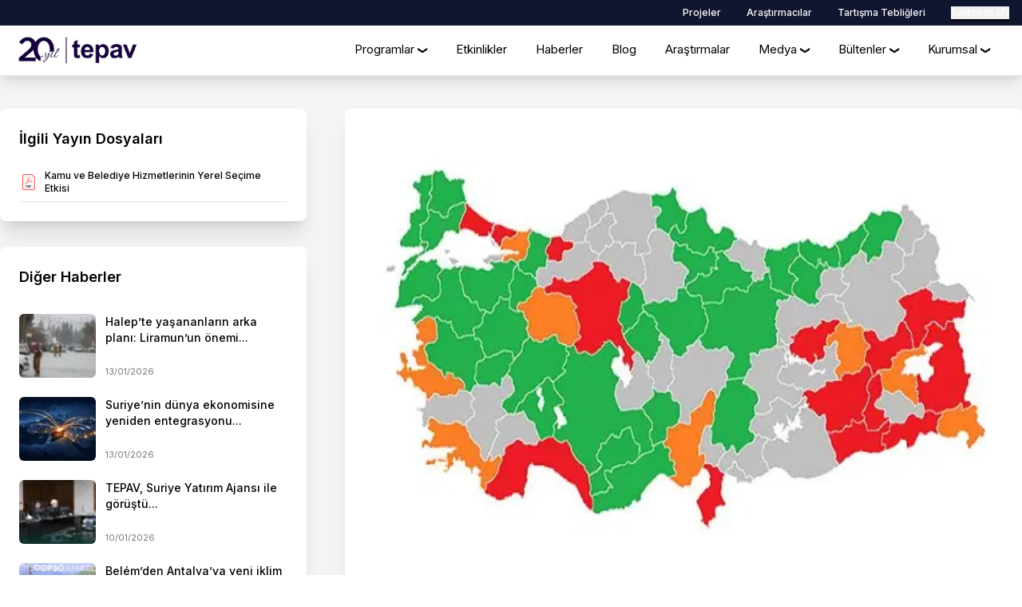

--- FILE ---
content_type: text/html; charset=utf-8
request_url: https://www.tepav.org.tr/tr/haberler/s/3667
body_size: 21786
content:
<!DOCTYPE html><html lang="tr"><head><meta charSet="utf-8"/><meta name="viewport" content="width=device-width, initial-scale=1"/><link rel="stylesheet" href="/_next/static/css/fa79a086d654787f.css" data-precedence="next"/><link rel="stylesheet" href="/_next/static/css/74fc351921f6806e.css" data-precedence="next"/><link rel="preload" as="script" fetchPriority="low" href="/_next/static/chunks/webpack-bee0e71244531f96.js"/><script src="/_next/static/chunks/fd9d1056-734e7a136530a23d.js" async=""></script><script src="/_next/static/chunks/7023-1b5e1e28e8d5305c.js" async=""></script><script src="/_next/static/chunks/main-app-34bd7b79ba923ef2.js" async=""></script><script src="/_next/static/chunks/8e1d74a4-8fe9995256a8138a.js" async=""></script><script src="/_next/static/chunks/795d4814-5236e65552ec8518.js" async=""></script><script src="/_next/static/chunks/53c13509-6008a14bf74f66fa.js" async=""></script><script src="/_next/static/chunks/0e762574-09c0091cf473260f.js" async=""></script><script src="/_next/static/chunks/370b0802-d9c8201ce8b21978.js" async=""></script><script src="/_next/static/chunks/231-6cd429e31ba1842e.js" async=""></script><script src="/_next/static/chunks/8173-d4a87a4970d7e59f.js" async=""></script><script src="/_next/static/chunks/6917-e700e63a8cf21b3f.js" async=""></script><script src="/_next/static/chunks/9998-b9a7f469f14b3193.js" async=""></script><script src="/_next/static/chunks/6191-b9e611d731169ee1.js" async=""></script><script src="/_next/static/chunks/app/%5Blang%5D/haberler/layout-f8a410ac7e502eb8.js" async=""></script><script src="/_next/static/chunks/9468-66e8b9fe6893b69f.js" async=""></script><script src="/_next/static/chunks/2152-cf91ddf7e09577f5.js" async=""></script><script src="/_next/static/chunks/app/%5Blang%5D/haberler/s/%5Bid%5D/page-c335759ba382be6a.js" async=""></script><script src="/_next/static/chunks/app/%5Blang%5D/layout-1c458a8eb01d0591.js" async=""></script><script src="/_next/static/chunks/app/%5Blang%5D/error-686547723ac4a1a1.js" async=""></script><link rel="preload" href="https://www.googletagmanager.com/gtag/js?id=G-DK2SL05RZZ" as="script"/><title>Kamu ve Belediye Hizmetlerinin Yerel Seçime Etkisi</title><meta name="description" content="TEPAV - Haberler"/><link rel="canonical" href="https://tepav.org.tr/tr/haberler/s/3667"/><meta property="og:title" content="Kamu ve Belediye Hizmetlerinin Yerel Seçime Etkisi"/><meta property="og:description" content="TEPAV - Türkiye Ekonomi Politikaları Araştırma Vakfı"/><meta property="og:url" content="https://tepav.org.tr/tr/haberler/s/3667"/><meta property="og:image" content="https://tepav.s3.eu-west-1.amazonaws.com/upload/pics/pic1399647715r717523.jpg"/><meta property="og:image:width" content="1200"/><meta property="og:image:height" content="630"/><meta property="og:image:alt" content="Kamu ve Belediye Hizmetlerinin Yerel Seçime Etkisi"/><meta property="og:type" content="article"/><meta name="twitter:card" content="summary_large_image"/><meta name="twitter:title" content="Kamu ve Belediye Hizmetlerinin Yerel Seçime Etkisi"/><meta name="twitter:description" content="TEPAV - Türkiye Ekonomi Politikaları Araştırma Vakfı"/><meta name="twitter:image" content="https://tepav.s3.eu-west-1.amazonaws.com/upload/pics/pic1399647715r717523.jpg"/><link rel="icon" href="/favicon.ico" type="image/x-icon" sizes="16x16"/><meta name="next-size-adjust"/><script src="/_next/static/chunks/polyfills-42372ed130431b0a.js" noModule=""></script></head><body class="relative __className_f367f3"><div class="w-full py-1 bg-[#101530]"><div class="w-full flex items-center justify-end max-w-7xl mx-auto px-4 text-white text-xs font-medium h-6 space-x-4 sm:space-x-8"><a href="/proje">Projeler</a><a href="/arastirmacilar">Araştırmacılar</a><a href="/calismalarimiz/s/402">Tartışma Tebliğleri</a><button class="relative after:absolute after:-bottom-0.5 after:w-full after:h-[2px] after:bg-black after:left-0">Switch to EN</button></div></div><!--$?--><template id="B:0"></template><div class="w-screen h-screen pt-24 justify-center items-center text-black font-medium"><div class="flex justify-center items-center"><svg class="animate-spin -ml-1 mr-2 h-5 w-5" xmlns="http://www.w3.org/2000/svg" fill="none" viewBox="0 0 24 24"><circle class="opacity-25" cx="12" cy="12" r="10" stroke="#000" stroke-width="4"></circle><path class="opacity-75" fill="#000" d="M4 12a8 8 0 018-8V0C5.373 0 0 5.373 0 12h4zm2 5.291A7.962 7.962 0 014 12H0c0 3.042 1.135 5.824 3 7.938l3-2.647z"></path></svg></div></div><!--/$--><section class="relative w-full overflow-hidden bg-[#101530] text-white mt-24"><div class="relative w-full max-w-7xl mx-auto flex justify-between items-center lg:py-10 py-3 border-b border-white font-bold text-4xl px-4"><div>tepav</div><div class="flex space-x-6"><a href="https://x.com/TEPAV" aria-label="sosyal link" target="_blank" class="flex items-center hover:scale-105 transform transition-all duration-200"><span class="inline-flex h-8 aspect-square transition-transform duration-300 ease-in-out"><svg xmlns="http://www.w3.org/2000/svg" x="0px" y="0px" viewBox="0 0 50 50" fill="#fff"><path d="M 5.9199219 6 L 20.582031 27.375 L 6.2304688 44 L 9.4101562 44 L 21.986328 29.421875 L 31.986328 44 L 44 44 L 28.681641 21.669922 L 42.199219 6 L 39.029297 6 L 27.275391 19.617188 L 17.933594 6 L 5.9199219 6 z M 9.7167969 8 L 16.880859 8 L 40.203125 42 L 33.039062 42 L 9.7167969 8 z"></path></svg></span><span class="text-sm font-medium ml-1 hidden lg:block">tepav</span></a><a href="https://facebook.com/tepav" aria-label="sosyal link" target="_blank" class="flex items-center hover:scale-105 transform transition-all duration-200"><span class="inline-flex h-8 aspect-square transition-transform duration-300 ease-in-out"><svg xmlns="http://www.w3.org/2000/svg" x="0px" y="0px" viewBox="0 0 50 50" fill="#fff"><path d="M32,11h5c0.552,0,1-0.448,1-1V3.263c0-0.524-0.403-0.96-0.925-0.997C35.484,2.153,32.376,2,30.141,2C24,2,20,5.68,20,12.368 V19h-7c-0.552,0-1,0.448-1,1v7c0,0.552,0.448,1,1,1h7v19c0,0.552,0.448,1,1,1h7c0.552,0,1-0.448,1-1V28h7.222 c0.51,0,0.938-0.383,0.994-0.89l0.778-7C38.06,19.518,37.596,19,37,19h-8v-5C29,12.343,30.343,11,32,11z"></path></svg></span><span class="text-sm font-medium ml-1 hidden lg:block">tepav</span></a><a href="https://bsky.app/profile/tepav.bsky.social" aria-label="sosyal link" target="_blank" class="flex items-center hover:scale-105 transform transition-all duration-200"><span class="inline-flex h-8 aspect-square transition-transform duration-300 ease-in-out"><svg fill="#fff" stroke-width="0" viewBox="0 0 576 512" height="30px" width="30px" xmlns="http://www.w3.org/2000/svg"><path d="M407.8 294.7c-3.3-.4-6.7-.8-10-1.3c3.4 .4 6.7 .9 10 1.3zM288 227.1C261.9 176.4 190.9 81.9 124.9 35.3C61.6-9.4 37.5-1.7 21.6 5.5C3.3 13.8 0 41.9 0 58.4S9.1 194 15 213.9c19.5 65.7 89.1 87.9 153.2 80.7c3.3-.5 6.6-.9 10-1.4c-3.3 .5-6.6 1-10 1.4C74.3 308.6-9.1 342.8 100.3 464.5C220.6 589.1 265.1 437.8 288 361.1c22.9 76.7 49.2 222.5 185.6 103.4c102.4-103.4 28.1-156-65.8-169.9c-3.3-.4-6.7-.8-10-1.3c3.4 .4 6.7 .9 10 1.3c64.1 7.1 133.6-15.1 153.2-80.7C566.9 194 576 75 576 58.4s-3.3-44.7-21.6-52.9c-15.8-7.1-40-14.9-103.2 29.8C385.1 81.9 314.1 176.4 288 227.1z"></path></svg></span><span class="text-sm font-medium ml-1 hidden lg:block">tepav</span></a><a href="https://linkedin.com/company/tepav-economic-policy-research-institute-/" aria-label="sosyal link" target="_blank" class="flex items-center hover:scale-105 transform transition-all duration-200"><span class="inline-flex h-8 aspect-square transition-transform duration-300 ease-in-out"><svg xmlns="http://www.w3.org/2000/svg" x="0px" y="0px" viewBox="0 0 50 50" fill="#fff"><path d="M41,4H9C6.24,4,4,6.24,4,9v32c0,2.76,2.24,5,5,5h32c2.76,0,5-2.24,5-5V9C46,6.24,43.76,4,41,4z M17,20v19h-6V20H17z M11,14.47c0-1.4,1.2-2.47,3-2.47s2.93,1.07,3,2.47c0,1.4-1.12,2.53-3,2.53C12.2,17,11,15.87,11,14.47z M39,39h-6c0,0,0-9.26,0-10 c0-2-1-4-3.5-4.04h-0.08C27,24.96,26,27.02,26,29c0,0.91,0,10,0,10h-6V20h6v2.56c0,0,1.93-2.56,5.81-2.56 c3.97,0,7.19,2.73,7.19,8.26V39z"></path></svg></span><span class="text-sm font-medium ml-1 hidden lg:block">tepav</span></a></div></div><div class="relative w-full max-w-7xl mx-auto pt-10 text-sm lg:pt-12 flex flex-wrap justify-between z-50 font-semibold"><div class="w-full mb-10 px-4 sm:w-2/3 lg:w-3/12"><a href="/kurumsal/hakkimizda" class="flex items-center text-sm mb-4 false"><span>Hakkımızda</span></a><a href="/takvim" class="flex items-center text-sm mb-4 false"><span>Etkinlikler</span></a><a href="/ekibimiz" class="flex items-center text-sm mb-4 false"><span>Ekibimiz</span></a><a href="/kurumsal/mutevelli" class="flex items-center text-sm mb-4 false"><span>Mütevelli Heyeti</span></a><a href="/kurumsal/yonetim-kurulu" class="flex items-center text-sm mb-4 false"><span>Yönetim Kurulu</span></a><a href="/kurumsal/iletisim" class="flex items-center text-sm mb-4 false"><span>Bize Ulaşın</span></a><a href="/calismalarimiz/s/406" class="flex items-center text-sm mb-4 false"><span>Brexit Rehberi</span></a></div><div class="w-full mb-10 px-4 sm:w-2/3 lg:w-6/12 space-y-4"><p>TEPAV web sitesinde yer alan yazılar ve görüşler tamamen yazarlarına aittir. TEPAV&#x27;ın resmi görüşü değildir.</p><div class="flex items-center"><p>© TEPAV, aksi belirtilmedikçe her hakkı saklıdır.</p></div><p>Söğütözü Cad. No:43 TOBB-ETÜ Yerleşkesi 2. Kısım 06560 <!-- -->Söğütözü-Ankara</p><a href="tel:+903122925500" class="block">Telefon:<!-- --> +90 312 292 5500</a><p>Fax: +90 312 292 5555</p><span class="block"><a href="mailto:tepav@tepav.org.tr">tepav@tepav.org.tr</a> / <a href="tepav.org.tr">tepav.org.tr</a></span></div><div class="w-full mb-10 px-4 sm:w-2/3 lg:w-3/12"><p>TEPAV veriye dayalı analiz yaparak politika tasarım sürecine katkı sağlayan, akademik etik ve kaliteden ödün vermeyen, kar amacı gütmeyen, partizan olmayan bir araştırma kuruluşudur.</p></div></div></section><script src="/_next/static/chunks/webpack-bee0e71244531f96.js" async=""></script><div hidden id="S:0"><nav class="sticky top-0 w-full z-[9999] pr-4 h-11 sm:h-12 md:h-16 md:border-b-2 md:border-[#e5e5e5] bg-white text-black shadow-lg flex items-center"><div class="max-w-7xl w=full mx-auto flex flex-grow justify-between items-center px-1 sm:px-4"><a href="/"><img alt="Logo" loading="lazy" width="1675" height="498" decoding="async" data-nimg="1" class="w-auto max-h-10 sm:max-h-11 xl:max-h-12 block" style="color:transparent" srcSet="/_next/image?url=%2F_next%2Fstatic%2Fmedia%2F20-yil-logo.f33e9d8a.png&amp;w=1920&amp;q=75 1x, /_next/image?url=%2F_next%2Fstatic%2Fmedia%2F20-yil-logo.f33e9d8a.png&amp;w=3840&amp;q=75 2x" src="/_next/image?url=%2F_next%2Fstatic%2Fmedia%2F20-yil-logo.f33e9d8a.png&amp;w=3840&amp;q=75"/></a><button class="block md:hidden text-black z-[9999] text-2xl">☰</button><ul class="hidden md:flex list-none"><li class="relative ml-1 xl:ml-4 -mr-1"><div class="cursor-pointer px-2 lg:px-3 py-1 hover:bg-white hover:text-black text-xs xl:text-[15px] rounded-lg">Programlar<span class="text-xs inline-block ml-1 lg:ml-1.5 rotate-90">❯</span></div></li><li class="relative ml-1 xl:ml-4 -mr-1"><div class="cursor-pointer px-2 lg:px-3 py-1 hover:bg-white hover:text-black text-xs xl:text-[15px] rounded-lg"><a href="/takvim">Etkinlikler</a></div></li><li class="relative ml-1 xl:ml-4 -mr-1"><div class="cursor-pointer px-2 lg:px-3 py-1 hover:bg-white hover:text-black text-xs xl:text-[15px] rounded-lg"><a href="/haberler">Haberler</a></div></li><li class="relative ml-1 xl:ml-4 -mr-1"><div class="cursor-pointer px-2 lg:px-3 py-1 hover:bg-white hover:text-black text-xs xl:text-[15px] rounded-lg"><a href="/blog">Blog</a></div></li><li class="relative ml-1 xl:ml-4 -mr-1"><div class="cursor-pointer px-2 lg:px-3 py-1 hover:bg-white hover:text-black text-xs xl:text-[15px] rounded-lg"><a href="/yayin">Araştırmalar</a></div></li><li class="relative ml-1 xl:ml-4 -mr-1"><div class="cursor-pointer px-2 lg:px-3 py-1 hover:bg-white hover:text-black text-xs xl:text-[15px] rounded-lg">Medya<span class="text-xs inline-block ml-1 lg:ml-1.5 rotate-90">❯</span></div></li><li class="relative ml-1 xl:ml-4 -mr-1"><div class="cursor-pointer px-2 lg:px-3 py-1 hover:bg-white hover:text-black text-xs xl:text-[15px] rounded-lg">Bültenler<span class="text-xs inline-block ml-1 lg:ml-1.5 rotate-90">❯</span></div></li><li class="relative ml-1 xl:ml-4 -mr-1"><div class="cursor-pointer px-2 lg:px-3 py-1 hover:bg-white hover:text-black text-xs xl:text-[15px] rounded-lg">Kurumsal<span class="text-xs inline-block ml-1 lg:ml-1.5 rotate-90">❯</span></div></li></ul></div><div class="mobile-menu fixed top-0 left-0 flex md:hidden h-full w-full bg-white transform transition-transform duration-300 flex-col items-center pb-32 z-[9999] translate-x-full"><div class="w-full h-6"><button class="w-6 h-6 absolute top-4 right-4 text-black">X</button></div><img alt="Logo" loading="lazy" width="1675" height="498" decoding="async" data-nimg="1" class="w-auto max-h-10 sm:max-h-12" style="color:transparent" srcSet="/_next/image?url=%2F_next%2Fstatic%2Fmedia%2F20-yil-logo.f33e9d8a.png&amp;w=1920&amp;q=75 1x, /_next/image?url=%2F_next%2Fstatic%2Fmedia%2F20-yil-logo.f33e9d8a.png&amp;w=3840&amp;q=75 2x" src="/_next/image?url=%2F_next%2Fstatic%2Fmedia%2F20-yil-logo.f33e9d8a.png&amp;w=3840&amp;q=75"/><h1 class="text-[#101530] text-center text-balance">Türkiye Ekonomi Politikaları Araştırma Vakfı</h1><hr class="bg-slate-300 my-3 w-full"/><details class="w-full text-black transform transition-all duration-200"><summary class="w-full pl-3 p-3 cursor-pointer font-medium">Programlar</summary><ul class="w-full pl-8"><details class="w-full"><summary class="w-full p-4 cursor-pointer">Ekonomi Çalışmaları Programı</summary><ul class="w-full"><li class="w-full p-4 cursor-pointer text-sm ml-4"><a href="/altbirim/s/53">Jeoekonomik Çalışmalar Merkezi</a></li><li class="w-full p-4 cursor-pointer text-sm ml-4"><a href="/altbirim/s/39">Makroekonomi Çalışmaları Merkezi</a></li><li class="w-full p-4 cursor-pointer text-sm ml-4"><a href="/altbirim/s/47">Maliye ve Para Politikası Araştırmaları Merkezi</a></li><li class="w-full p-4 cursor-pointer text-sm ml-4"><a href="/altbirim/s/26">Ticaret Çalışmaları Merkezi</a></li></ul></details><details class="w-full"><summary class="w-full p-4 cursor-pointer">Dış Politika Programı</summary><ul class="w-full"><li class="w-full p-4 cursor-pointer text-sm ml-4"><a href="/altbirim/s/51">ABD Çalışmaları Merkezi</a></li><li class="w-full p-4 cursor-pointer text-sm ml-4"><a href="/altbirim/s/15">Avrupa Birliği Çalışmaları Merkezi</a></li><li class="w-full p-4 cursor-pointer text-sm ml-4"><a href="/altbirim/s/41">Bölge Çalışmaları Merkezi</a></li><li class="w-full p-4 cursor-pointer text-sm ml-4"><a href="/altbirim/s/33">G20 Çalışmaları Merkezi</a></li></ul></details><details class="w-full"><summary class="w-full p-4 cursor-pointer">Sürdürülebilirlik Yönetişimi</summary><ul class="w-full"><li class="w-full p-4 cursor-pointer text-sm ml-4"><a href="/altbirim/s/35">Etki Analizi Merkezi</a></li><li class="w-full p-4 cursor-pointer text-sm ml-4"><a href="/altbirim/s/30">İnovasyon Çalışmaları Merkezi</a></li><li class="w-full p-4 cursor-pointer text-sm ml-4"><a href="/altbirim/s/40">Şehir Çalışmaları Merkezi</a></li><li class="w-full p-4 cursor-pointer text-sm ml-4"><a href="/altbirim/s/36">Yönetişim Çalışmaları Merkezi</a></li></ul></details><details class="w-full"><summary class="w-full p-4 cursor-pointer">Hukuk Çalışmaları Programı</summary><ul class="w-full"><li class="w-full p-4 cursor-pointer text-sm ml-4"><a href="/altbirim/s/19">Hukuk Çalışmaları Merkezi</a></li><li class="w-full p-4 cursor-pointer text-sm ml-4"><a href="/calismalarimiz/s/360">Anayasa Çalışmaları</a></li></ul></details><li class="w-full p-4 cursor-pointer pl-[33px]"><a href="/altbirim/s/45">Ortadoğu ve Orta Asya Araştırmaları Enstitüsü</a></li></ul></details><a class="block text-left mr-auto pl-3 py-3 font-medium" href="/takvim">Etkinlikler</a><a class="block text-left mr-auto pl-3 py-3 font-medium" href="/haberler">Haberler</a><a class="block text-left mr-auto pl-3 py-3 font-medium" href="/blog">Blog</a><a class="block text-left mr-auto pl-3 py-3 font-medium" href="/yayin">Araştırmalar</a><details class="w-full text-black transform transition-all duration-200"><summary class="w-full pl-3 p-3 cursor-pointer font-medium">Medya</summary><ul class="w-full pl-8"><li class="w-full p-4 cursor-pointer pl-[33px]"><a href="/video">Videolar</a></li><li class="w-full p-4 cursor-pointer pl-[33px]"><a href="/podcast">Podcastler</a></li></ul></details><details class="w-full text-black transform transition-all duration-200"><summary class="w-full pl-3 p-3 cursor-pointer font-medium">Bültenler</summary><ul class="w-full pl-8"><li class="w-full p-4 cursor-pointer pl-[33px]"><a href="/calismalarimiz/s/457">Aylık Bülten</a></li><li class="w-full p-4 cursor-pointer pl-[33px]"><a href="/calismalarimiz/s/473">Bütçe İzleme Bülteni</a></li><li class="w-full p-4 cursor-pointer pl-[33px]"><a href="/calismalarimiz/s/398">Doğrudan Yatırımlar Bülteni</a></li><li class="w-full p-4 cursor-pointer pl-[33px]"><a href="/calismalarimiz/s/465">Ekonomik Görünüm Raporu</a></li><li class="w-full p-4 cursor-pointer pl-[33px]"><a href="/calismalarimiz/s/470">Gıda Fiyat Endeksi (TEGE)</a></li><li class="w-full p-4 cursor-pointer pl-[33px]"><a href="/calismalarimiz/s/374">İstihdam İzleme Bülteni</a></li><li class="w-full p-4 cursor-pointer pl-[33px]"><a href="/calismalarimiz/s/444">Makroekonomik Dengesizlik Göstergeleri</a></li><li class="w-full p-4 cursor-pointer pl-[33px]"><a href="/calismalarimiz/s/468">Para Politikası Değerlendirme Notu</a></li><li class="w-full p-4 cursor-pointer pl-[33px]"><a href="/calismalarimiz/s/361">Perakende Güven Endeksi (TEPE)</a></li><li class="w-full p-4 cursor-pointer pl-[33px]"><a href="/calismalarimiz/s/416">Bülten Haber Arşivi</a></li></ul></details><details class="w-full text-black transform transition-all duration-200"><summary class="w-full pl-3 p-3 cursor-pointer font-medium">Kurumsal</summary><ul class="w-full pl-8"><li class="w-full p-4 cursor-pointer pl-[33px]"><a href="/kurumsal/hakkimizda">Hakkımızda</a></li><li class="w-full p-4 cursor-pointer pl-[33px]"><a href="/kurumsal/mutevelli">Mütevelli Heyeti</a></li><li class="w-full p-4 cursor-pointer pl-[33px]"><a href="/kurumsal/yonetim-kurulu">Vakıf Yönetim Kurulu</a></li><li class="w-full p-4 cursor-pointer pl-[33px]"><a href="/ekibimiz">Ekibimiz</a></li><li class="w-full p-4 cursor-pointer pl-[33px]"><a href="/html/254">Yıllık Raporlar</a></li><li class="w-full p-4 cursor-pointer pl-[33px]"><a href="/ik">İnsan Kaynakları</a></li><li class="w-full p-4 cursor-pointer pl-[33px]"><a href="/kurumsal/iletisim">İletişim</a></li></ul></details><div class="w-full flex flex-col items-center px-4"><a class="block text-center w-[80%] py-3 mt-4 text-white bg-[#0B073C] rounded-xl font-medium" href="/bagis">Bize Bağış Yapın</a><a class="block text-center w-full py-4 mt-4 text-white bg-[#0B073C] rounded-xl font-medium" href="/kurumsal/iletisim">Bizimle İletişime Geçin</a></div></div></nav><section class="relative flex w-full pt-10 pb-24 text-[13px] bg-gray-100"><div class="w-full max-w-7xl mx-auto sm:px-4 inline-flex flex-col-reverse md:flex-row justify-between text-[13px] lg:px-0 px-4"><div class="md:flex-[.32] w-full relative space-y-8"><div class="bg-white p-6 shadow-xl rounded-lg"><h1 class="text-lg font-semibold mb-4">İlgili Yayın Dosyaları</h1><div class="py-2 border-b border-gray-200 hover:text-blue-600 transition-colors duration-300"><a target="_blank" class="flex flex-row items-center" href="https://tepav.s3.eu-west-1.amazonaws.com/upload/files/1399647836-5.Kamu_ve_Belediye_Hizmetlerinin_Yerel_Secime_Etkisi.pdf"><span class="w-6 flex justify-center"><svg xmlns="http://www.w3.org/2000/svg" width="16.26" height="20" viewBox="0 0 75.32 92.604"><path fill="#ff2116" d="M-29.633 123.947c-3.552 0-6.443 2.894-6.443 6.446v49.498c0 3.551 2.891 6.445 6.443 6.445h37.85c3.552 0 6.443-2.893 6.443-6.445v-40.702s.102-1.191-.416-2.351a6.5 6.5 0 0 0-1.275-1.844l-.006-.008-9.39-9.21-.016-.016s-.802-.764-1.99-1.274c-1.4-.6-2.842-.537-2.842-.537l.021-.002z" color="#000" font-family="sans-serif" overflow="visible" paint-order="markers fill stroke" style="line-height:normal;font-variant-ligatures:normal;font-variant-position:normal;font-variant-caps:normal;font-variant-numeric:normal;font-variant-alternates:normal;font-feature-settings:normal;text-indent:0;text-align:start;text-decoration-line:none;text-decoration-style:solid;text-decoration-color:#000;text-transform:none;text-orientation:mixed;white-space:normal;shape-padding:0;isolation:auto;mix-blend-mode:normal;solid-color:#000;solid-opacity:1px" transform="translate(53.548 -183.975)scale(1.4843)"></path><path fill="#f5f5f5" d="M-29.633 126.064h28.4s1.135.011 1.965.368a5.4 5.4 0 0 1 1.373.869l9.368 9.19s.564.595.838 1.208c.22.495.234 1.4.234 1.4l-.002.046v40.746a4.294 4.294 0 0 1-4.326 4.328h-37.85a4.294 4.294 0 0 1-4.326-4.328v-49.498a4.294 4.294 0 0 1 4.326-4.328" color="#000" font-family="sans-serif" overflow="visible" paint-order="markers fill stroke" style="line-height:normal;font-variant-ligatures:normal;font-variant-position:normal;font-variant-caps:normal;font-variant-numeric:normal;font-variant-alternates:normal;font-feature-settings:normal;text-indent:0;text-align:start;text-decoration-line:none;text-decoration-style:solid;text-decoration-color:#000;text-transform:none;text-orientation:mixed;white-space:normal;shape-padding:0;isolation:auto;mix-blend-mode:normal;solid-color:#000;solid-opacity:1px" transform="translate(53.548 -183.975)scale(1.4843)"></path><path fill="#ff2116" d="M18.804 55.135c-2.162-2.162.178-5.132 6.526-8.288l3.994-1.985 1.557-3.404a134 134 0 0 0 2.838-6.791l1.283-3.386-.883-2.505c-1.087-3.08-1.476-7.71-.786-9.375.935-2.255 3.993-2.023 5.204.393.947 1.888.85 5.307-.271 9.618l-.92 3.535.81 1.374c.445.757 1.747 2.552 2.891 3.988l2.151 2.677 2.676-.35c8.505-1.11 11.417.777 11.417 3.481 0 3.413-6.677 3.695-12.285-.245-1.262-.886-2.127-1.766-2.127-1.766s-3.513.716-5.243 1.182c-1.785.48-2.676.782-5.29 1.665 0 0-.919 1.333-1.515 2.3-2.225 3.605-4.823 6.591-6.677 7.679-2.078 1.217-4.254 1.299-5.35.203m3.393-1.212c1.217-.751 3.676-3.66 5.379-6.36l.688-1.094-3.139 1.579c-4.848 2.437-7.065 4.735-5.913 6.124.648.78 1.425.717 2.985-.25m31.493-8.838c1.19-.833 1.017-2.512-.326-3.189-1.046-.525-1.89-.633-4.606-.593-1.67.112-4.355.45-4.809.552 0 0 1.474 1.02 2.129 1.395.87.497 2.99 1.42 4.537 1.894 1.524.468 2.408.419 3.075-.06M41.028 39.82c-.72-.757-1.943-2.334-2.72-3.509-1.013-1.33-1.522-2.268-1.522-2.268s-.742 2.384-1.35 3.82l-1.898 4.691-.549 1.065s2.924-.96 4.413-1.348c1.576-.411 4.776-1.04 4.776-1.04zm-4.082-16.366c.184-1.54.263-3.078-.233-3.853-1.371-1.499-3.028-.25-2.747 3.318.093 1.2.391 3.25.79 4.515l.725 2.299.51-1.732c.281-.952.712-2.998.957-4.547"></path><path fill="#2c2c2c" d="M-20.93 167.839h2.365q1.133 0 1.84.217.706.21 1.19.944.482.728.482 1.756 0 .945-.392 1.624-.392.678-1.056.98-.658.3-2.03.3h-.818v3.73h-1.581zm1.58 1.224v3.33h.785q1.05 0 1.448-.391.406-.392.406-1.274 0-.657-.266-1.063-.266-.413-.588-.504-.315-.098-1-.098zm5.508-1.224h2.148q1.56 0 2.49.552.938.553 1.414 1.645.483 1.091.483 2.42 0 1.4-.434 2.499-.427 1.091-1.316 1.763-.881.672-2.518.672h-2.267zm1.58 1.266v7.018h.659q1.378 0 2-.952.623-.958.623-2.553 0-3.513-2.623-3.513zm6.473-1.266h5.304v1.266h-3.723v2.855h2.981v1.266h-2.98v4.164H-5.79z" font-family="Franklin Gothic Medium Cond" letter-spacing="0" style="line-height:125%;-inkscape-font-specification:&amp;quot" word-spacing="4.26" transform="translate(53.548 -183.975)scale(1.4843)"></path></svg></span><p class="text-xs ml-2 font-medium">Kamu ve Belediye Hizmetlerinin Yerel Seçime Etkisi</p></a></div></div><div class="bg-white p-6 shadow-xl rounded-lg"><h1 class="text-lg font-semibold mb-8"><a class="hover:underline" href="/haberler">Diğer Haberler</a></h1><template id="P:1"></template></div></div><div class="md:flex-[.64] w-full flex flex-col bg-white space-y-6 shadow-xl rounded-lg lg:p-10 p-4"><div class="flex flex-col"><img alt="Kamu ve Belediye Hizmetlerinin Yerel Seçime Etkisi" loading="lazy" width="1280" height="920" decoding="async" data-nimg="1" class="relative w-full aspect-[2] mb-10 rounded-md object-cover object-top" style="color:transparent" srcSet="/_next/image?url=https%3A%2F%2Ftepav.s3.eu-west-1.amazonaws.com%2Fupload%2Fpics%2Fpic1399647715r717523.jpg&amp;w=1920&amp;q=75 1x, /_next/image?url=https%3A%2F%2Ftepav.s3.eu-west-1.amazonaws.com%2Fupload%2Fpics%2Fpic1399647715r717523.jpg&amp;w=3840&amp;q=75 2x" src="/_next/image?url=https%3A%2F%2Ftepav.s3.eu-west-1.amazonaws.com%2Fupload%2Fpics%2Fpic1399647715r717523.jpg&amp;w=3840&amp;q=75"/><div class="text-2xl font-bold">Kamu ve Belediye Hizmetlerinin Yerel Seçime Etkisi</div><div class="flex lg:flex-row flex-col mt-8 lg:space-x-5 mb-6 lg:mb-8"><div class="flex space-x-2"><span>Yayın Tarihi<!-- -->:</span><span class="text-gray-500">05/05/2014</span></div></div><div class="text-justify prose prose-sm prose-a:text-blue-600 max-w-none prose-table:max-w-full"><p>Değerlendirme Notu / Hasan Çağlayan Dündar
<hr />
"TÜİK, Nisan ayı ortalarında “Yaşam Memnuniyeti Araştırması”nın 2013 yılı sonuçlarını yayımladı. Yaşam Memnuniyeti Araştırması, 2013 yılında ilk defa il bazında yapıldı. Araştırmada, mutluluk verilerinin yanında kamu ve belediye hizmetlerinden memnuniyet ve toplumun AB’ye bakış açısına da yer verildi. Araştırma kapsamında, Türkiye genelinde yaklaşık 126 bin haneye gidilerek, 18 ve daha yukarı yaştaki 196 bin birey ile yüz yüze görüşmeler yapıldı.</p>
<p>TEPAV önceki yıllarda Manisa, Adana, Antalya, Kocaeli, Malatya, Mardin ve Trabzon’da mahallelerden oluşan bölgeler bazında kamu ve belediye hizmetlerinden memnuniyeti ölçen vatandaş karnesi çalışmaları yaptı. Ancak 81 ilin aynı anda araştırıldığı, aynı zamanda illerde kamu ve belediye hizmetlerinin performanslarının ölçüldüğü için TÜİK’in Yaşam Memnuniyeti araştırmasının önemli araştırmalardan biri olduğunu ortadadır.</p>
<p>Yaşam memnuniyeti araştırması kapsamında kamu hizmetleri memnuniyet 6 değişken ile belediye hizmetlerinden memnuniyet ise 10 değişken ile değerlendirildi. Bu notun amacı, yaşam memnuniyeti araştırması sonuçlarının yerel seçimlere etkisini ortaya çıkarmaktır..."</p></div></div><div class="w-full bg-white p-4 pb-0 border rounded-md shadow-sm mt-6"><div class="flex flex-col mb-4"><h1 class="text-sm font-semibold mb-1">İlgili Yayınlar</h1><div class="flex flex-col text-xs"><a class="flex max-w-fit group text-sm py-1 text-gray-500 hover:text-blue-500 font-medium" href="/yayin/s/707"><span class="-translate-y-px mr-2 group-hover:translate-x-1">➔<!-- --> </span>Kamu ve Belediye Hizmetlerinin Yerel Seçime Etkisi</a></div></div></div><div class="mt-10 flex lg:flex-row flex-col lg:justify-between lg:items-center"><div class="flex items-center space-x-2"><span>Paylaş<!-- -->:</span><div class="flex items-center space-x-2 w-full"><button aria-label="facebook" style="background-color:transparent;border:none;padding:0;font:inherit;color:inherit;cursor:pointer;outline:none"><svg viewBox="0 0 64 64" width="32" height="32"><circle cx="32" cy="32" r="31" fill="#3b5998"></circle><path d="M34.1,47V33.3h4.6l0.7-5.3h-5.3v-3.4c0-1.5,0.4-2.6,2.6-2.6l2.8,0v-4.8c-0.5-0.1-2.2-0.2-4.1-0.2 c-4.1,0-6.9,2.5-6.9,7V28H24v5.3h4.6V47H34.1z" fill="white"></path></svg></button><button class="bg-black w-8 h-8 rounded-full flex items-center justify-center"><svg xmlns="http://www.w3.org/2000/svg" width="16" height="16" fill="#fff" class="bi bi-twitter-x" viewBox="0 0 16 16"><path d="M12.6.75h2.454l-5.36 6.142L16 15.25h-4.937l-3.867-5.07-4.425 5.07H.316l5.733-6.57L0 .75h5.063l3.495 4.633L12.601.75Zm-.86 13.028h1.36L4.323 2.145H2.865z"></path></svg></button><button class="bg-blue-600 w-8 h-8 p-1.5 rounded-full flex items-center justify-center"><svg fill="#fff" stroke-width="0" viewBox="0 0 576 512" height="30px" width="30px" xmlns="http://www.w3.org/2000/svg"><path d="M407.8 294.7c-3.3-.4-6.7-.8-10-1.3c3.4 .4 6.7 .9 10 1.3zM288 227.1C261.9 176.4 190.9 81.9 124.9 35.3C61.6-9.4 37.5-1.7 21.6 5.5C3.3 13.8 0 41.9 0 58.4S9.1 194 15 213.9c19.5 65.7 89.1 87.9 153.2 80.7c3.3-.5 6.6-.9 10-1.4c-3.3 .5-6.6 1-10 1.4C74.3 308.6-9.1 342.8 100.3 464.5C220.6 589.1 265.1 437.8 288 361.1c22.9 76.7 49.2 222.5 185.6 103.4c102.4-103.4 28.1-156-65.8-169.9c-3.3-.4-6.7-.8-10-1.3c3.4 .4 6.7 .9 10 1.3c64.1 7.1 133.6-15.1 153.2-80.7C566.9 194 576 75 576 58.4s-3.3-44.7-21.6-52.9c-15.8-7.1-40-14.9-103.2 29.8C385.1 81.9 314.1 176.4 288 227.1z"></path></svg></button><button aria-label="linkedin" style="background-color:transparent;border:none;padding:0;font:inherit;color:inherit;cursor:pointer;outline:none"><svg viewBox="0 0 64 64" width="32" height="32"><circle cx="32" cy="32" r="31" fill="#007fb1"></circle><path d="M20.4,44h5.4V26.6h-5.4V44z M23.1,18c-1.7,0-3.1,1.4-3.1,3.1c0,1.7,1.4,3.1,3.1,3.1 c1.7,0,3.1-1.4,3.1-3.1C26.2,19.4,24.8,18,23.1,18z M39.5,26.2c-2.6,0-4.4,1.4-5.1,2.8h-0.1v-2.4h-5.2V44h5.4v-8.6 c0-2.3,0.4-4.5,3.2-4.5c2.8,0,2.8,2.6,2.8,4.6V44H46v-9.5C46,29.8,45,26.2,39.5,26.2z" fill="white"></path></svg></button><button aria-label="telegram" style="background-color:transparent;border:none;padding:0;font:inherit;color:inherit;cursor:pointer;outline:none"><svg viewBox="0 0 64 64" width="32" height="32"><circle cx="32" cy="32" r="31" fill="#37aee2"></circle><path d="m45.90873,15.44335c-0.6901,-0.0281 -1.37668,0.14048 -1.96142,0.41265c-0.84989,0.32661 -8.63939,3.33986 -16.5237,6.39174c-3.9685,1.53296 -7.93349,3.06593 -10.98537,4.24067c-3.05012,1.1765 -5.34694,2.05098 -5.4681,2.09312c-0.80775,0.28096 -1.89996,0.63566 -2.82712,1.72788c-0.23354,0.27218 -0.46884,0.62161 -0.58825,1.10275c-0.11941,0.48114 -0.06673,1.09222 0.16682,1.5716c0.46533,0.96052 1.25376,1.35737 2.18443,1.71383c3.09051,0.99037 6.28638,1.93508 8.93263,2.8236c0.97632,3.44171 1.91401,6.89571 2.84116,10.34268c0.30554,0.69185 0.97105,0.94823 1.65764,0.95525l-0.00351,0.03512c0,0 0.53908,0.05268 1.06412,-0.07375c0.52679,-0.12292 1.18879,-0.42846 1.79109,-0.99212c0.662,-0.62161 2.45836,-2.38812 3.47683,-3.38552l7.6736,5.66477l0.06146,0.03512c0,0 0.84989,0.59703 2.09312,0.68132c0.62161,0.04214 1.4399,-0.07726 2.14229,-0.59176c0.70766,-0.51626 1.1765,-1.34683 1.396,-2.29506c0.65673,-2.86224 5.00979,-23.57745 5.75257,-27.00686l-0.02107,0.08077c0.51977,-1.93157 0.32837,-3.70159 -0.87096,-4.74991c-0.60054,-0.52152 -1.2924,-0.7498 -1.98425,-0.77965l0,0.00176zm-0.2072,3.29069c0.04741,0.0439 0.0439,0.0439 0.00351,0.04741c-0.01229,-0.00351 0.14048,0.2072 -0.15804,1.32576l-0.01229,0.04214l-0.00878,0.03863c-0.75858,3.50668 -5.15554,24.40802 -5.74203,26.96472c-0.08077,0.34417 -0.11414,0.31959 -0.09482,0.29852c-0.1756,-0.02634 -0.50045,-0.16506 -0.52679,-0.1756l-13.13468,-9.70175c4.4988,-4.33199 9.09945,-8.25307 13.744,-12.43229c0.8218,-0.41265 0.68483,-1.68573 -0.29852,-1.70681c-1.04305,0.24584 -1.92279,0.99564 -2.8798,1.47502c-5.49971,3.2626 -11.11882,6.13186 -16.55882,9.49279c-2.792,-0.97105 -5.57873,-1.77704 -8.15298,-2.57601c2.2336,-0.89555 4.00889,-1.55579 5.75608,-2.23009c3.05188,-1.1765 7.01687,-2.7042 10.98537,-4.24067c7.94051,-3.06944 15.92667,-6.16346 16.62028,-6.43037l0.05619,-0.02283l0.05268,-0.02283c0.19316,-0.0878 0.30378,-0.09658 0.35471,-0.10009c0,0 -0.01756,-0.05795 -0.00351,-0.04566l-0.00176,0zm-20.91715,22.0638l2.16687,1.60145c-0.93418,0.91311 -1.81743,1.77353 -2.45485,2.38812l0.28798,-3.98957" fill="white"></path></svg></button><button aria-label="whatsapp" style="background-color:transparent;border:none;padding:0;font:inherit;color:inherit;cursor:pointer;outline:none"><svg viewBox="0 0 64 64" width="32" height="32"><circle cx="32" cy="32" r="31" fill="#25D366"></circle><path d="m42.32286,33.93287c-0.5178,-0.2589 -3.04726,-1.49644 -3.52105,-1.66732c-0.4712,-0.17346 -0.81554,-0.2589 -1.15987,0.2589c-0.34175,0.51004 -1.33075,1.66474 -1.63108,2.00648c-0.30032,0.33658 -0.60064,0.36247 -1.11327,0.12945c-0.5178,-0.2589 -2.17994,-0.80259 -4.14759,-2.56312c-1.53269,-1.37217 -2.56312,-3.05503 -2.86603,-3.57283c-0.30033,-0.5178 -0.03366,-0.80259 0.22524,-1.06149c0.23301,-0.23301 0.5178,-0.59547 0.7767,-0.90616c0.25372,-0.31068 0.33657,-0.5178 0.51262,-0.85437c0.17088,-0.36246 0.08544,-0.64725 -0.04402,-0.90615c-0.12945,-0.2589 -1.15987,-2.79613 -1.58964,-3.80584c-0.41424,-1.00971 -0.84142,-0.88027 -1.15987,-0.88027c-0.29773,-0.02588 -0.64208,-0.02588 -0.98382,-0.02588c-0.34693,0 -0.90616,0.12945 -1.37736,0.62136c-0.4712,0.5178 -1.80194,1.76053 -1.80194,4.27186c0,2.51134 1.84596,4.945 2.10227,5.30747c0.2589,0.33657 3.63497,5.51458 8.80262,7.74113c1.23237,0.5178 2.1903,0.82848 2.94111,1.08738c1.23237,0.38836 2.35599,0.33657 3.24402,0.20712c0.99159,-0.15534 3.04985,-1.24272 3.47963,-2.45956c0.44013,-1.21683 0.44013,-2.22654 0.31068,-2.45955c-0.12945,-0.23301 -0.46601,-0.36247 -0.98382,-0.59548m-9.40068,12.84407l-0.02589,0c-3.05503,0 -6.08417,-0.82849 -8.72495,-2.38189l-0.62136,-0.37023l-6.47252,1.68286l1.73463,-6.29129l-0.41424,-0.64725c-1.70875,-2.71846 -2.6149,-5.85116 -2.6149,-9.07706c0,-9.39809 7.68934,-17.06155 17.15993,-17.06155c4.58253,0 8.88029,1.78642 12.11655,5.02268c3.23625,3.21036 5.02267,7.50812 5.02267,12.06476c-0.0078,9.3981 -7.69712,17.06155 -17.14699,17.06155m14.58906,-31.58846c-3.93529,-3.80584 -9.1133,-5.95471 -14.62789,-5.95471c-11.36055,0 -20.60848,9.2065 -20.61625,20.52564c0,3.61684 0.94757,7.14565 2.75211,10.26282l-2.92557,10.63564l10.93337,-2.85309c3.0136,1.63108 6.4052,2.4958 9.85634,2.49839l0.01037,0c11.36574,0 20.61884,-9.2091 20.62403,-20.53082c0,-5.48093 -2.14111,-10.64081 -6.03239,-14.51915" fill="white"></path></svg></button></div></div></div></div></div></section></div><script>(self.__next_f=self.__next_f||[]).push([0]);self.__next_f.push([2,null])</script><script>self.__next_f.push([1,"1:HL[\"/_next/static/media/e4af272ccee01ff0-s.p.woff2\",\"font\",{\"crossOrigin\":\"\",\"type\":\"font/woff2\"}]\n2:HL[\"/_next/static/css/fa79a086d654787f.css\",\"style\"]\n3:HL[\"/_next/static/css/74fc351921f6806e.css\",\"style\"]\n"])</script><script>self.__next_f.push([1,"4:I[95751,[],\"\"]\n7:I[39275,[],\"\"]\na:I[61343,[],\"\"]\nb:I[38174,[\"7699\",\"static/chunks/8e1d74a4-8fe9995256a8138a.js\",\"6051\",\"static/chunks/795d4814-5236e65552ec8518.js\",\"7240\",\"static/chunks/53c13509-6008a14bf74f66fa.js\",\"1779\",\"static/chunks/0e762574-09c0091cf473260f.js\",\"4574\",\"static/chunks/370b0802-d9c8201ce8b21978.js\",\"231\",\"static/chunks/231-6cd429e31ba1842e.js\",\"8173\",\"static/chunks/8173-d4a87a4970d7e59f.js\",\"6917\",\"static/chunks/6917-e700e63a8cf21b3f.js\",\"9998\",\"static/chunks/9998-b9a7f469f14b3193.js\",\"6191\",\"static/chunks/6191-b9e611d731169ee1.js\",\"8061\",\"static/chunks/app/%5Blang%5D/haberler/layout-f8a410ac7e502eb8.js\"],\"default\"]\ne:I[76130,[],\"\"]\n8:[\"lang\",\"tr\",\"d\"]\n9:[\"id\",\"3667\",\"d\"]\nf:[]\n"])</script><script>self.__next_f.push([1,"0:[\"$\",\"$L4\",null,{\"buildId\":\"kWRKYr3wvsVJBWm-5eWe9\",\"assetPrefix\":\"\",\"urlParts\":[\"\",\"tr\",\"haberler\",\"s\",\"3667\"],\"initialTree\":[\"\",{\"children\":[[\"lang\",\"tr\",\"d\"],{\"children\":[\"haberler\",{\"children\":[\"s\",{\"children\":[[\"id\",\"3667\",\"d\"],{\"children\":[\"__PAGE__\",{}]}]}]}]},\"$undefined\",\"$undefined\",true]}],\"initialSeedData\":[\"\",{\"children\":[[\"lang\",\"tr\",\"d\"],{\"children\":[\"haberler\",{\"children\":[\"s\",{\"children\":[[\"id\",\"3667\",\"d\"],{\"children\":[\"__PAGE__\",{},[[\"$L5\",\"$L6\",[[\"$\",\"link\",\"0\",{\"rel\":\"stylesheet\",\"href\":\"/_next/static/css/74fc351921f6806e.css\",\"precedence\":\"next\",\"crossOrigin\":\"$undefined\"}]]],null],null]},[null,[\"$\",\"$L7\",null,{\"parallelRouterKey\":\"children\",\"segmentPath\":[\"children\",\"$8\",\"children\",\"haberler\",\"children\",\"s\",\"children\",\"$9\",\"children\"],\"error\":\"$undefined\",\"errorStyles\":\"$undefined\",\"errorScripts\":\"$undefined\",\"template\":[\"$\",\"$La\",null,{}],\"templateStyles\":\"$undefined\",\"templateScripts\":\"$undefined\",\"notFound\":\"$undefined\",\"notFoundStyles\":\"$undefined\"}]],null]},[null,[\"$\",\"$L7\",null,{\"parallelRouterKey\":\"children\",\"segmentPath\":[\"children\",\"$8\",\"children\",\"haberler\",\"children\",\"s\",\"children\"],\"error\":\"$undefined\",\"errorStyles\":\"$undefined\",\"errorScripts\":\"$undefined\",\"template\":[\"$\",\"$La\",null,{}],\"templateStyles\":\"$undefined\",\"templateScripts\":\"$undefined\",\"notFound\":\"$undefined\",\"notFoundStyles\":\"$undefined\"}]],null]},[[null,[[\"$\",\"$Lb\",null,{}],[\"$\",\"$L7\",null,{\"parallelRouterKey\":\"children\",\"segmentPath\":[\"children\",\"$8\",\"children\",\"haberler\",\"children\"],\"error\":\"$undefined\",\"errorStyles\":\"$undefined\",\"errorScripts\":\"$undefined\",\"template\":[\"$\",\"$La\",null,{}],\"templateStyles\":\"$undefined\",\"templateScripts\":\"$undefined\",\"notFound\":\"$undefined\",\"notFoundStyles\":\"$undefined\"}]]],null],null]},[[[[\"$\",\"link\",\"0\",{\"rel\":\"stylesheet\",\"href\":\"/_next/static/css/fa79a086d654787f.css\",\"precedence\":\"next\",\"crossOrigin\":\"$undefined\"}]],\"$Lc\"],null],[[\"$\",\"div\",null,{\"className\":\"w-screen h-screen pt-24 justify-center items-center text-black font-medium\",\"children\":[\"$\",\"div\",null,{\"className\":\"flex justify-center items-center\",\"children\":[\"$\",\"svg\",null,{\"className\":\"animate-spin -ml-1 mr-2 h-5 w-5\",\"xmlns\":\"http://www.w3.org/2000/svg\",\"fill\":\"none\",\"viewBox\":\"0 0 24 24\",\"children\":[[\"$\",\"circle\",null,{\"className\":\"opacity-25\",\"cx\":\"12\",\"cy\":\"12\",\"r\":\"10\",\"stroke\":\"#000\",\"strokeWidth\":\"4\"}],[\"$\",\"path\",null,{\"className\":\"opacity-75\",\"fill\":\"#000\",\"d\":\"M4 12a8 8 0 018-8V0C5.373 0 0 5.373 0 12h4zm2 5.291A7.962 7.962 0 014 12H0c0 3.042 1.135 5.824 3 7.938l3-2.647z\"}]]}]}]}],[],[]]]},[null,[\"$\",\"$L7\",null,{\"parallelRouterKey\":\"children\",\"segmentPath\":[\"children\"],\"error\":\"$undefined\",\"errorStyles\":\"$undefined\",\"errorScripts\":\"$undefined\",\"template\":[\"$\",\"$La\",null,{}],\"templateStyles\":\"$undefined\",\"templateScripts\":\"$undefined\",\"notFound\":[[\"$\",\"title\",null,{\"children\":\"404: This page could not be found.\"}],[\"$\",\"div\",null,{\"style\":{\"fontFamily\":\"system-ui,\\\"Segoe UI\\\",Roboto,Helvetica,Arial,sans-serif,\\\"Apple Color Emoji\\\",\\\"Segoe UI Emoji\\\"\",\"height\":\"100vh\",\"textAlign\":\"center\",\"display\":\"flex\",\"flexDirection\":\"column\",\"alignItems\":\"center\",\"justifyContent\":\"center\"},\"children\":[\"$\",\"div\",null,{\"children\":[[\"$\",\"style\",null,{\"dangerouslySetInnerHTML\":{\"__html\":\"body{color:#000;background:#fff;margin:0}.next-error-h1{border-right:1px solid rgba(0,0,0,.3)}@media (prefers-color-scheme:dark){body{color:#fff;background:#000}.next-error-h1{border-right:1px solid rgba(255,255,255,.3)}}\"}}],[\"$\",\"h1\",null,{\"className\":\"next-error-h1\",\"style\":{\"display\":\"inline-block\",\"margin\":\"0 20px 0 0\",\"padding\":\"0 23px 0 0\",\"fontSize\":24,\"fontWeight\":500,\"verticalAlign\":\"top\",\"lineHeight\":\"49px\"},\"children\":\"404\"}],[\"$\",\"div\",null,{\"style\":{\"display\":\"inline-block\"},\"children\":[\"$\",\"h2\",null,{\"style\":{\"fontSize\":14,\"fontWeight\":400,\"lineHeight\":\"49px\",\"margin\":0},\"children\":\"This page could not be found.\"}]}]]}]}]],\"notFoundStyles\":[]}]],null],\"couldBeIntercepted\":false,\"initialHead\":[null,\"$Ld\"],\"globalErrorComponent\":\"$e\",\"missingSlots\":\"$Wf\"}]\n"])</script><script>self.__next_f.push([1,"10:I[231,[\"231\",\"static/chunks/231-6cd429e31ba1842e.js\",\"8173\",\"static/chunks/8173-d4a87a4970d7e59f.js\",\"9468\",\"static/chunks/9468-66e8b9fe6893b69f.js\",\"2152\",\"static/chunks/2152-cf91ddf7e09577f5.js\",\"5865\",\"static/chunks/app/%5Blang%5D/haberler/s/%5Bid%5D/page-c335759ba382be6a.js\"],\"\"]\n11:I[91697,[\"231\",\"static/chunks/231-6cd429e31ba1842e.js\",\"1084\",\"static/chunks/app/%5Blang%5D/layout-1c458a8eb01d0591.js\"],\"default\"]\n12:I[29860,[\"231\",\"static/chunks/231-6cd429e31ba1842e.js\",\"3450\",\"static/chunks/app/%5Blang%5D/error-686547723ac4a1a1.js\"],\"default\"]\n13:I[71006,[\"231\",\"static/chunks/231-6cd429e31ba1842e.js\",\"1084\",\"static/chunks/app/%5Blang%5D/layout-1c458a8eb01d0591.js\"],\"default\"]\n14:I[64404,[\"231\",\"static/chunks/231-6cd429e31ba1842e.js\",\"1084\",\"static/chunks/app/%5Blang%5D/layout-1c458a8eb01d0591.js\"],\"GoogleAnalytics\"]\n"])</script><script>self.__next_f.push([1,"c:[\"$\",\"html\",null,{\"lang\":\"tr\",\"children\":[[\"$\",\"body\",null,{\"className\":\"relative __className_f367f3\",\"children\":[[\"$\",\"div\",null,{\"className\":\"w-full py-1 bg-[#101530]\",\"children\":[\"$\",\"div\",null,{\"className\":\"w-full flex items-center justify-end max-w-7xl mx-auto px-4 text-white text-xs font-medium h-6 space-x-4 sm:space-x-8\",\"children\":[[\"$\",\"$L10\",null,{\"href\":\"/proje\",\"children\":\"Projeler\"}],[\"$\",\"$L10\",null,{\"href\":\"/arastirmacilar\",\"children\":\"Araştırmacılar\"}],[\"$\",\"$L10\",null,{\"href\":\"/calismalarimiz/s/402\",\"children\":\"Tartışma Tebliğleri\"}],[\"$\",\"$L11\",null,{\"locale\":\"tr\"}]]}]}],[\"$\",\"$L7\",null,{\"parallelRouterKey\":\"children\",\"segmentPath\":[\"children\",\"$8\",\"children\"],\"error\":\"$12\",\"errorStyles\":[],\"errorScripts\":[],\"template\":[\"$\",\"$La\",null,{}],\"templateStyles\":\"$undefined\",\"templateScripts\":\"$undefined\",\"notFound\":\"$undefined\",\"notFoundStyles\":\"$undefined\"}],[\"$\",\"section\",null,{\"className\":\"relative w-full overflow-hidden bg-[#101530] text-white mt-24\",\"children\":[[\"$\",\"div\",null,{\"className\":\"relative w-full max-w-7xl mx-auto flex justify-between items-center lg:py-10 py-3 border-b border-white font-bold text-4xl px-4\",\"children\":[[\"$\",\"div\",null,{\"children\":\"tepav\"}],[\"$\",\"div\",null,{\"className\":\"flex space-x-6\",\"children\":[[\"$\",\"a\",null,{\"href\":\"https://x.com/TEPAV\",\"aria-label\":\"sosyal link\",\"target\":\"_blank\",\"className\":\"flex items-center hover:scale-105 transform transition-all duration-200\",\"children\":[[\"$\",\"span\",null,{\"className\":\"inline-flex h-8 aspect-square transition-transform duration-300 ease-in-out\",\"children\":[\"$\",\"svg\",null,{\"xmlns\":\"http://www.w3.org/2000/svg\",\"x\":\"0px\",\"y\":\"0px\",\"viewBox\":\"0 0 50 50\",\"fill\":\"#fff\",\"children\":[\"$\",\"path\",null,{\"d\":\"M 5.9199219 6 L 20.582031 27.375 L 6.2304688 44 L 9.4101562 44 L 21.986328 29.421875 L 31.986328 44 L 44 44 L 28.681641 21.669922 L 42.199219 6 L 39.029297 6 L 27.275391 19.617188 L 17.933594 6 L 5.9199219 6 z M 9.7167969 8 L 16.880859 8 L 40.203125 42 L 33.039062 42 L 9.7167969 8 z\"}]}]}],[\"$\",\"span\",null,{\"className\":\"text-sm font-medium ml-1 hidden lg:block\",\"children\":\"tepav\"}]]}],[\"$\",\"a\",null,{\"href\":\"https://facebook.com/tepav\",\"aria-label\":\"sosyal link\",\"target\":\"_blank\",\"className\":\"flex items-center hover:scale-105 transform transition-all duration-200\",\"children\":[[\"$\",\"span\",null,{\"className\":\"inline-flex h-8 aspect-square transition-transform duration-300 ease-in-out\",\"children\":[\"$\",\"svg\",null,{\"xmlns\":\"http://www.w3.org/2000/svg\",\"x\":\"0px\",\"y\":\"0px\",\"viewBox\":\"0 0 50 50\",\"fill\":\"#fff\",\"children\":[\"$\",\"path\",null,{\"d\":\"M32,11h5c0.552,0,1-0.448,1-1V3.263c0-0.524-0.403-0.96-0.925-0.997C35.484,2.153,32.376,2,30.141,2C24,2,20,5.68,20,12.368 V19h-7c-0.552,0-1,0.448-1,1v7c0,0.552,0.448,1,1,1h7v19c0,0.552,0.448,1,1,1h7c0.552,0,1-0.448,1-1V28h7.222 c0.51,0,0.938-0.383,0.994-0.89l0.778-7C38.06,19.518,37.596,19,37,19h-8v-5C29,12.343,30.343,11,32,11z\"}]}]}],[\"$\",\"span\",null,{\"className\":\"text-sm font-medium ml-1 hidden lg:block\",\"children\":\"tepav\"}]]}],[\"$\",\"a\",null,{\"href\":\"https://bsky.app/profile/tepav.bsky.social\",\"aria-label\":\"sosyal link\",\"target\":\"_blank\",\"className\":\"flex items-center hover:scale-105 transform transition-all duration-200\",\"children\":[[\"$\",\"span\",null,{\"className\":\"inline-flex h-8 aspect-square transition-transform duration-300 ease-in-out\",\"children\":[\"$\",\"svg\",null,{\"fill\":\"#fff\",\"strokeWidth\":\"0\",\"viewBox\":\"0 0 576 512\",\"height\":\"30px\",\"width\":\"30px\",\"xmlns\":\"http://www.w3.org/2000/svg\",\"children\":[\"$\",\"path\",null,{\"d\":\"M407.8 294.7c-3.3-.4-6.7-.8-10-1.3c3.4 .4 6.7 .9 10 1.3zM288 227.1C261.9 176.4 190.9 81.9 124.9 35.3C61.6-9.4 37.5-1.7 21.6 5.5C3.3 13.8 0 41.9 0 58.4S9.1 194 15 213.9c19.5 65.7 89.1 87.9 153.2 80.7c3.3-.5 6.6-.9 10-1.4c-3.3 .5-6.6 1-10 1.4C74.3 308.6-9.1 342.8 100.3 464.5C220.6 589.1 265.1 437.8 288 361.1c22.9 76.7 49.2 222.5 185.6 103.4c102.4-103.4 28.1-156-65.8-169.9c-3.3-.4-6.7-.8-10-1.3c3.4 .4 6.7 .9 10 1.3c64.1 7.1 133.6-15.1 153.2-80.7C566.9 194 576 75 576 58.4s-3.3-44.7-21.6-52.9c-15.8-7.1-40-14.9-103.2 29.8C385.1 81.9 314.1 176.4 288 227.1z\"}]}]}],[\"$\",\"span\",null,{\"className\":\"text-sm font-medium ml-1 hidden lg:block\",\"children\":\"tepav\"}]]}],[\"$\",\"a\",null,{\"href\":\"https://linkedin.com/company/tepav-economic-policy-research-institute-/\",\"aria-label\":\"sosyal link\",\"target\":\"_blank\",\"className\":\"flex items-center hover:scale-105 transform transition-all duration-200\",\"children\":[[\"$\",\"span\",null,{\"className\":\"inline-flex h-8 aspect-square transition-transform duration-300 ease-in-out\",\"children\":[\"$\",\"svg\",null,{\"xmlns\":\"http://www.w3.org/2000/svg\",\"x\":\"0px\",\"y\":\"0px\",\"viewBox\":\"0 0 50 50\",\"fill\":\"#fff\",\"children\":[\"$\",\"path\",null,{\"d\":\"M41,4H9C6.24,4,4,6.24,4,9v32c0,2.76,2.24,5,5,5h32c2.76,0,5-2.24,5-5V9C46,6.24,43.76,4,41,4z M17,20v19h-6V20H17z M11,14.47c0-1.4,1.2-2.47,3-2.47s2.93,1.07,3,2.47c0,1.4-1.12,2.53-3,2.53C12.2,17,11,15.87,11,14.47z M39,39h-6c0,0,0-9.26,0-10 c0-2-1-4-3.5-4.04h-0.08C27,24.96,26,27.02,26,29c0,0.91,0,10,0,10h-6V20h6v2.56c0,0,1.93-2.56,5.81-2.56 c3.97,0,7.19,2.73,7.19,8.26V39z\"}]}]}],[\"$\",\"span\",null,{\"className\":\"text-sm font-medium ml-1 hidden lg:block\",\"children\":\"tepav\"}]]}]]}]]}],[\"$\",\"div\",null,{\"className\":\"relative w-full max-w-7xl mx-auto pt-10 text-sm lg:pt-12 flex flex-wrap justify-between z-50 font-semibold\",\"children\":[[\"$\",\"div\",null,{\"className\":\"w-full mb-10 px-4 sm:w-2/3 lg:w-3/12\",\"children\":[[\"$\",\"a\",null,{\"href\":\"/kurumsal/hakkimizda\",\"className\":\"flex items-center text-sm mb-4 false\",\"children\":[\"$\",\"span\",null,{\"children\":\"Hakkımızda\"}]}],[\"$\",\"a\",null,{\"href\":\"/takvim\",\"className\":\"flex items-center text-sm mb-4 false\",\"children\":[\"$\",\"span\",null,{\"children\":\"Etkinlikler\"}]}],[\"$\",\"a\",null,{\"href\":\"/ekibimiz\",\"className\":\"flex items-center text-sm mb-4 false\",\"children\":[\"$\",\"span\",null,{\"children\":\"Ekibimiz\"}]}],[\"$\",\"a\",null,{\"href\":\"/kurumsal/mutevelli\",\"className\":\"flex items-center text-sm mb-4 false\",\"children\":[\"$\",\"span\",null,{\"children\":\"Mütevelli Heyeti\"}]}],[\"$\",\"a\",null,{\"href\":\"/kurumsal/yonetim-kurulu\",\"className\":\"flex items-center text-sm mb-4 false\",\"children\":[\"$\",\"span\",null,{\"children\":\"Yönetim Kurulu\"}]}],[\"$\",\"a\",null,{\"href\":\"/kurumsal/iletisim\",\"className\":\"flex items-center text-sm mb-4 false\",\"children\":[\"$\",\"span\",null,{\"children\":\"Bize Ulaşın\"}]}],[\"$\",\"a\",null,{\"href\":\"/calismalarimiz/s/406\",\"className\":\"flex items-center text-sm mb-4 false\",\"children\":[\"$\",\"span\",null,{\"children\":\"Brexit Rehberi\"}]}]]}],[\"$\",\"div\",null,{\"className\":\"w-full mb-10 px-4 sm:w-2/3 lg:w-6/12 space-y-4\",\"children\":[[\"$\",\"p\",null,{\"children\":\"TEPAV web sitesinde yer alan yazılar ve görüşler tamamen yazarlarına aittir. TEPAV'ın resmi görüşü değildir.\"}],[\"$\",\"div\",null,{\"className\":\"flex items-center\",\"children\":[\"$\",\"p\",null,{\"children\":\"© TEPAV, aksi belirtilmedikçe her hakkı saklıdır.\"}]}],[\"$\",\"p\",null,{\"children\":[\"Söğütözü Cad. No:43 TOBB-ETÜ Yerleşkesi 2. Kısım 06560 \",\"Söğütözü-Ankara\"]}],[\"$\",\"a\",null,{\"href\":\"tel:+903122925500\",\"className\":\"block\",\"children\":[\"Telefon:\",\" +90 312 292 5500\"]}],[\"$\",\"p\",null,{\"children\":\"Fax: +90 312 292 5555\"}],[\"$\",\"span\",null,{\"className\":\"block\",\"children\":[[\"$\",\"a\",null,{\"href\":\"mailto:tepav@tepav.org.tr\",\"children\":\"tepav@tepav.org.tr\"}],\" / \",[\"$\",\"a\",null,{\"href\":\"tepav.org.tr\",\"children\":\"tepav.org.tr\"}]]}]]}],[\"$\",\"div\",null,{\"className\":\"w-full mb-10 px-4 sm:w-2/3 lg:w-3/12\",\"children\":[\"$\",\"p\",null,{\"children\":\"TEPAV veriye dayalı analiz yaparak politika tasarım sürecine katkı sağlayan, akademik etik ve kaliteden ödün vermeyen, kar amacı gütmeyen, partizan olmayan bir araştırma kuruluşudur.\"}]}]]}]]}],[\"$\",\"$L13\",null,{}]]}],[\"$\",\"$L14\",null,{\"gaId\":\"G-DK2SL05RZZ\"}]]}]\n"])</script><script>self.__next_f.push([1,"d:[[\"$\",\"meta\",\"0\",{\"name\":\"viewport\",\"content\":\"width=device-width, initial-scale=1\"}],[\"$\",\"meta\",\"1\",{\"charSet\":\"utf-8\"}],[\"$\",\"title\",\"2\",{\"children\":\"Kamu ve Belediye Hizmetlerinin Yerel Seçime Etkisi\"}],[\"$\",\"meta\",\"3\",{\"name\":\"description\",\"content\":\"TEPAV - Haberler\"}],[\"$\",\"link\",\"4\",{\"rel\":\"canonical\",\"href\":\"https://tepav.org.tr/tr/haberler/s/3667\"}],[\"$\",\"meta\",\"5\",{\"property\":\"og:title\",\"content\":\"Kamu ve Belediye Hizmetlerinin Yerel Seçime Etkisi\"}],[\"$\",\"meta\",\"6\",{\"property\":\"og:description\",\"content\":\"TEPAV - Türkiye Ekonomi Politikaları Araştırma Vakfı\"}],[\"$\",\"meta\",\"7\",{\"property\":\"og:url\",\"content\":\"https://tepav.org.tr/tr/haberler/s/3667\"}],[\"$\",\"meta\",\"8\",{\"property\":\"og:image\",\"content\":\"https://tepav.s3.eu-west-1.amazonaws.com/upload/pics/pic1399647715r717523.jpg\"}],[\"$\",\"meta\",\"9\",{\"property\":\"og:image:width\",\"content\":\"1200\"}],[\"$\",\"meta\",\"10\",{\"property\":\"og:image:height\",\"content\":\"630\"}],[\"$\",\"meta\",\"11\",{\"property\":\"og:image:alt\",\"content\":\"Kamu ve Belediye Hizmetlerinin Yerel Seçime Etkisi\"}],[\"$\",\"meta\",\"12\",{\"property\":\"og:type\",\"content\":\"article\"}],[\"$\",\"meta\",\"13\",{\"name\":\"twitter:card\",\"content\":\"summary_large_image\"}],[\"$\",\"meta\",\"14\",{\"name\":\"twitter:title\",\"content\":\"Kamu ve Belediye Hizmetlerinin Yerel Seçime Etkisi\"}],[\"$\",\"meta\",\"15\",{\"name\":\"twitter:description\",\"content\":\"TEPAV - Türkiye Ekonomi Politikaları Araştırma Vakfı\"}],[\"$\",\"meta\",\"16\",{\"name\":\"twitter:image\",\"content\":\"https://tepav.s3.eu-west-1.amazonaws.com/upload/pics/pic1399647715r717523.jpg\"}],[\"$\",\"link\",\"17\",{\"rel\":\"icon\",\"href\":\"/favicon.ico\",\"type\":\"image/x-icon\",\"sizes\":\"16x16\"}],[\"$\",\"meta\",\"18\",{\"name\":\"next-size-adjust\"}]]\n5:null\n"])</script><script>self.__next_f.push([1,"17:I[38173,[\"231\",\"static/chunks/231-6cd429e31ba1842e.js\",\"8173\",\"static/chunks/8173-d4a87a4970d7e59f.js\",\"9468\",\"static/chunks/9468-66e8b9fe6893b69f.js\",\"2152\",\"static/chunks/2152-cf91ddf7e09577f5.js\",\"5865\",\"static/chunks/app/%5Blang%5D/haberler/s/%5Bid%5D/page-c335759ba382be6a.js\"],\"Image\"]\n18:I[20080,[\"231\",\"static/chunks/231-6cd429e31ba1842e.js\",\"8173\",\"static/chunks/8173-d4a87a4970d7e59f.js\",\"9468\",\"static/chunks/9468-66e8b9fe6893b69f.js\",\"2152\",\"static/chunks/2152-cf91ddf7e09577f5.js\",\"5865\",\"static/chunks/app/%5Blang%5D/haberler/s/%5Bid%5D/page-c335759ba382be6a.js\"],\"default\"]\n1a:I[55926,[\"231\",\"static/chunks/231-6cd429e31ba1842e.js\",\"8173\",\"static/chunks/8173-d4a87a4970d7e59f.js\",\"9468\",\"static/chunks/9468-66e8b9fe6893b69f.js\",\"2152\",\"static/chunks/2152-cf91ddf7e09577f5.js\",\"5865\",\"static/chunks/app/%5Blang%5D/haberler/s/%5Bid%5D/page-c335759ba382be6a.js\"],\"default\"]\n1b:I[27945,[\"231\",\"static/chunks/231-6cd429e31ba1842e.js\",\"8173\",\"static/chunks/8173-d4a87a4970d7e59f.js\",\"9468\",\"static/chunks/9468-66e8b9fe6893b69f.js\",\"2152\",\"static/chunks/2152-cf91ddf7e09577f5.js\",\"5865\",\"static/chunks/app/%5Blang%5D/haberler/s/%5Bid%5D/page-c335759ba382be6a.js\"],\"default\"]\n15:T4b5,M18.804 55.135c-2.162-2.162.178-5.132 6.526-8.288l3.994-1.985 1.557-3.404a134 134 0 0 0 2.838-6.791l1.283-3.386-.883-2.505c-1.087-3.08-1.476-7.71-.786-9.375.935-2.255 3.993-2.023 5.204.393.947 1.888.85 5.307-.271 9.618l-.92 3.535.81 1.374c.445.757 1.747 2.552 2.891 3.988l2.151 2.677 2.676-.35c8.505-1.11 11.417.777 11.417 3.481 0 3.413-6.677 3.695-12.285-.245-1.262-.886-2.127-1.766-2.127-1.766s-3.513.716-5.243 1.182c-1.785.48-2.676.782-5.29 1.665 0 0-.919 1.333-1.515 2.3-2.225 3.605-4.823 6.591-6.677 7.679-2.078 1.217-4.254 1.299-5.35.203m3.393-1.212c1.217-.751 3.676-3.66 5.379-6.36l.688-1.094-3.139 1.579c-4.848 2.437-7.065 4.735-5.913 6.124.648.78 1.425.717 2.985-.25m31.493-8.838c1.19-.833 1.017-2.512-.326-3.189-1.046-.525-1.89-.633-4.606-.593-1.67.112-4.355.45-4.809.552 0 0 1.474 1.02 2.129 1.395.87.497 2.99 1.42 4.537 1.894 1.524.468 2.408."])</script><script>self.__next_f.push([1,"419 3.075-.06M41.028 39.82c-.72-.757-1.943-2.334-2.72-3.509-1.013-1.33-1.522-2.268-1.522-2.268s-.742 2.384-1.35 3.82l-1.898 4.691-.549 1.065s2.924-.96 4.413-1.348c1.576-.411 4.776-1.04 4.776-1.04zm-4.082-16.366c.184-1.54.263-3.078-.233-3.853-1.371-1.499-3.028-.25-2.747 3.318.093 1.2.391 3.25.79 4.515l.725 2.299.51-1.732c.281-.952.712-2.998.957-4.54719:T537,\u003cp\u003eDeğerlendirme Notu / Hasan Çağlayan Dündar\r\n\u003chr /\u003e\r\n\"TÜİK, Nisan ayı ortalarında “Yaşam Memnuniyeti Araştırması”nın 2013 yılı sonuçlarını yayımladı. Yaşam Memnuniyeti Araştırması, 2013 yılında ilk defa il bazında yapıldı. Araştırmada, mutluluk verilerinin yanında kamu ve belediye hizmetlerinden memnuniyet ve toplumun AB’ye bakış açısına da yer verildi. Araştırma kapsamında, Türkiye genelinde yaklaşık 126 bin haneye gidilerek, 18 ve daha yukarı yaştaki 196 bin birey ile yüz yüze görüşmeler yapıldı.\u003c/p\u003e\r\n\u003cp\u003eTEPAV önceki yıllarda Manisa, Adana, Antalya, Kocaeli, Malatya, Mardin ve Trabzon’da mahallelerden oluşan bölgeler bazında kamu ve belediye hizmetlerinden memnuniyeti ölçen vatandaş karnesi çalışmaları yaptı. Ancak 81 ilin aynı anda araştırıldığı, aynı zamanda illerde kamu ve belediye hizmetlerinin performanslarının ölçüldüğü için TÜİK’in Yaşam Memnuniyeti araştırmasının önemli araştırmalardan biri olduğunu ortadadır.\u003c/p\u003e\r\n\u003cp\u003eYaşam memnuniyeti araştırması kapsamında kamu hizmetleri memnuniyet 6 değişken ile belediye hizmetlerinden memnuniyet ise 10 değişken ile değerlendirildi. Bu notun amacı, yaşam memnuniyeti araştırması sonuçlarının yerel seçimlere etkisini ortaya çıkarmaktır...\"\u003c/p\u003e"])</script><script>self.__next_f.push([1,"6:[\"$\",\"section\",null,{\"className\":\"relative flex w-full pt-10 pb-24 text-[13px] bg-gray-100\",\"children\":[\"$\",\"div\",null,{\"className\":\"w-full max-w-7xl mx-auto sm:px-4 inline-flex flex-col-reverse md:flex-row justify-between text-[13px] lg:px-0 px-4\",\"children\":[[\"$\",\"div\",null,{\"className\":\"md:flex-[.32] w-full relative space-y-8\",\"children\":[false,[\"$\",\"div\",null,{\"className\":\"bg-white p-6 shadow-xl rounded-lg\",\"children\":[[\"$\",\"h1\",null,{\"className\":\"text-lg font-semibold mb-4\",\"children\":\"İlgili Yayın Dosyaları\"}],[[[\"$\",\"div\",\"0\",{\"className\":\"py-2 border-b border-gray-200 hover:text-blue-600 transition-colors duration-300\",\"children\":[\"$\",\"$L10\",null,{\"target\":\"_blank\",\"href\":\"https://tepav.s3.eu-west-1.amazonaws.com/upload/files/1399647836-5.Kamu_ve_Belediye_Hizmetlerinin_Yerel_Secime_Etkisi.pdf\",\"className\":\"flex flex-row items-center\",\"children\":[[\"$\",\"span\",null,{\"className\":\"w-6 flex justify-center\",\"children\":[\"$\",\"svg\",null,{\"xmlns\":\"http://www.w3.org/2000/svg\",\"width\":16.26,\"height\":20,\"viewBox\":\"0 0 75.32 92.604\",\"children\":[[\"$\",\"path\",null,{\"fill\":\"#ff2116\",\"d\":\"M-29.633 123.947c-3.552 0-6.443 2.894-6.443 6.446v49.498c0 3.551 2.891 6.445 6.443 6.445h37.85c3.552 0 6.443-2.893 6.443-6.445v-40.702s.102-1.191-.416-2.351a6.5 6.5 0 0 0-1.275-1.844l-.006-.008-9.39-9.21-.016-.016s-.802-.764-1.99-1.274c-1.4-.6-2.842-.537-2.842-.537l.021-.002z\",\"color\":\"#000\",\"fontFamily\":\"sans-serif\",\"overflow\":\"visible\",\"paintOrder\":\"markers fill stroke\",\"style\":{\"lineHeight\":\"normal\",\"fontVariantLigatures\":\"normal\",\"fontVariantPosition\":\"normal\",\"fontVariantCaps\":\"normal\",\"fontVariantNumeric\":\"normal\",\"fontVariantAlternates\":\"normal\",\"fontFeatureSettings\":\"normal\",\"textIndent\":0,\"textAlign\":\"start\",\"textDecorationLine\":\"none\",\"textDecorationStyle\":\"solid\",\"textDecorationColor\":\"#000\",\"textTransform\":\"none\",\"textOrientation\":\"mixed\",\"whiteSpace\":\"normal\",\"shapePadding\":0,\"isolation\":\"auto\",\"mixBlendMode\":\"normal\",\"solidColor\":\"#000\",\"solidOpacity\":1},\"transform\":\"translate(53.548 -183.975)scale(1.4843)\"}],[\"$\",\"path\",null,{\"fill\":\"#f5f5f5\",\"d\":\"M-29.633 126.064h28.4s1.135.011 1.965.368a5.4 5.4 0 0 1 1.373.869l9.368 9.19s.564.595.838 1.208c.22.495.234 1.4.234 1.4l-.002.046v40.746a4.294 4.294 0 0 1-4.326 4.328h-37.85a4.294 4.294 0 0 1-4.326-4.328v-49.498a4.294 4.294 0 0 1 4.326-4.328\",\"color\":\"#000\",\"fontFamily\":\"sans-serif\",\"overflow\":\"visible\",\"paintOrder\":\"markers fill stroke\",\"style\":{\"lineHeight\":\"normal\",\"fontVariantLigatures\":\"normal\",\"fontVariantPosition\":\"normal\",\"fontVariantCaps\":\"normal\",\"fontVariantNumeric\":\"normal\",\"fontVariantAlternates\":\"normal\",\"fontFeatureSettings\":\"normal\",\"textIndent\":0,\"textAlign\":\"start\",\"textDecorationLine\":\"none\",\"textDecorationStyle\":\"solid\",\"textDecorationColor\":\"#000\",\"textTransform\":\"none\",\"textOrientation\":\"mixed\",\"whiteSpace\":\"normal\",\"shapePadding\":0,\"isolation\":\"auto\",\"mixBlendMode\":\"normal\",\"solidColor\":\"#000\",\"solidOpacity\":1},\"transform\":\"translate(53.548 -183.975)scale(1.4843)\"}],[\"$\",\"path\",null,{\"fill\":\"#ff2116\",\"d\":\"$15\"}],[\"$\",\"path\",null,{\"fill\":\"#2c2c2c\",\"d\":\"M-20.93 167.839h2.365q1.133 0 1.84.217.706.21 1.19.944.482.728.482 1.756 0 .945-.392 1.624-.392.678-1.056.98-.658.3-2.03.3h-.818v3.73h-1.581zm1.58 1.224v3.33h.785q1.05 0 1.448-.391.406-.392.406-1.274 0-.657-.266-1.063-.266-.413-.588-.504-.315-.098-1-.098zm5.508-1.224h2.148q1.56 0 2.49.552.938.553 1.414 1.645.483 1.091.483 2.42 0 1.4-.434 2.499-.427 1.091-1.316 1.763-.881.672-2.518.672h-2.267zm1.58 1.266v7.018h.659q1.378 0 2-.952.623-.958.623-2.553 0-3.513-2.623-3.513zm6.473-1.266h5.304v1.266h-3.723v2.855h2.981v1.266h-2.98v4.164H-5.79z\",\"fontFamily\":\"Franklin Gothic Medium Cond\",\"letterSpacing\":0,\"style\":{\"lineHeight\":\"125%\",\"InkscapeFontSpecification\":\"\u0026quot\"},\"wordSpacing\":4.26,\"transform\":\"translate(53.548 -183.975)scale(1.4843)\"}]]}]}],[\"$\",\"p\",null,{\"className\":\"text-xs ml-2 font-medium\",\"children\":\"Kamu ve Belediye Hizmetlerinin Yerel Seçime Etkisi\"}]]}]}]]],\"$undefined\"]}],\"$undefined\",[\"$\",\"div\",null,{\"className\":\"bg-white p-6 shadow-xl rounded-lg\",\"children\":[[\"$\",\"h1\",null,{\"className\":\"text-lg font-semibold mb-8\",\"children\":[\"$\",\"$L10\",null,{\"className\":\"hover:underline\",\"href\":\"/haberler\",\"children\":\"Diğer Haberler\"}]}],\"$L16\"]}]]}],[\"$\",\"div\",null,{\"className\":\"md:flex-[.64] w-full flex flex-col bg-white space-y-6 shadow-xl rounded-lg lg:p-10 p-4\",\"children\":[[\"$\",\"div\",null,{\"className\":\"flex flex-col\",\"children\":[[\"$\",\"$L17\",null,{\"src\":\"https://tepav.s3.eu-west-1.amazonaws.com/upload/pics/pic1399647715r717523.jpg\",\"alt\":\"Kamu ve Belediye Hizmetlerinin Yerel Seçime Etkisi\",\"className\":\"relative w-full aspect-[2] mb-10 rounded-md object-cover object-top\",\"width\":1280,\"height\":920}],\"$undefined\",[\"$\",\"div\",null,{\"className\":\"text-2xl font-bold\",\"children\":\"Kamu ve Belediye Hizmetlerinin Yerel Seçime Etkisi\"}],[\"$\",\"div\",null,{\"className\":\"flex lg:flex-row flex-col mt-8 lg:space-x-5 mb-6 lg:mb-8\",\"children\":[false,false,[\"$\",\"div\",null,{\"className\":\"flex space-x-2\",\"children\":[[\"$\",\"span\",null,{\"children\":[\"Yayın Tarihi\",\":\"]}],[\"$\",\"span\",null,{\"className\":\"text-gray-500\",\"children\":\"05/05/2014\"}]]}]]}],[\"$\",\"$L18\",null,{\"html\":\"$19\"}]]}],[\"$\",\"$L1a\",null,{\"relatedFiles\":\"$undefined\",\"pressFiles\":\"$undefined\",\"relatedStudies\":\"$undefined\",\"yayinDetails\":[{\"id\":707,\"title\":\"Kamu ve Belediye Hizmetlerinin Yerel Seçime Etkisi\",\"files\":[{\"name\":\"1399647836-5.Kamu_ve_Belediye_Hizmetlerinin_Yerel_Secime_Etkisi.pdf\"}]}],\"calismalarDetails\":[],\"newsDetails\":[],\"projectDetails\":[],\"departmentSubDetails\":[]}],[\"$\",\"div\",null,{\"className\":\"mt-10 flex lg:flex-row flex-col lg:justify-between lg:items-center\",\"children\":[\"$\",\"div\",null,{\"className\":\"flex items-center space-x-2\",\"children\":[[\"$\",\"span\",null,{\"children\":[\"Paylaş\",\":\"]}],[\"$\",\"$L1b\",null,{\"title\":\"TEPAV | Kamu ve Belediye Hizmetlerinin Yerel Seçime Etkisi\"}]]}]}]]}]]}]}]\n"])</script><script>self.__next_f.push([1,"16:[[\"$\",\"$L10\",null,{\"aria-label\":\"side-news\",\"href\":\"/haberler/s//11126\",\"className\":\"w-full mb-4 lg:mb-6 flex flex-row md:flex-col lg:flex-row\",\"children\":[[\"$\",\"div\",null,{\"className\":\"w-24 min-w-24 h-20 min-h-20 rounded-md overflow-hidden\",\"children\":[\"$\",\"$L17\",null,{\"src\":\"https://tepav.s3.eu-west-1.amazonaws.com/upload/pics/pic1768297594192s.webp\",\"alt\":\"Halep’te yaşananların arka planı: Liramun’un önemi...\",\"width\":96,\"height\":80,\"className\":\"w-24 h-20 object-cover\"}]}],[\"$\",\"div\",null,{\"className\":\"flex flex-col ml-3 md:ml-0 lg:ml-3 justify-between\",\"children\":[[\"$\",\"h1\",null,{\"className\":\"text-sm font-medium mb-1 leading-5\",\"children\":\"Halep’te yaşananların arka planı: Liramun’un önemi...\"}],[\"$\",\"div\",null,{\"className\":\"lg:flex items-center text-[#767676]\",\"children\":[[\"$\",\"p\",null,{\"className\":\"text-[11px] font-bold\",\"children\":\"$undefined\"}],\"$undefined\",[\"$\",\"p\",null,{\"className\":\"text-[11px]\",\"children\":\"13/01/2026\"}]]}]]}]]}],[\"$\",\"$L10\",null,{\"aria-label\":\"side-news\",\"href\":\"/haberler/s//11125\",\"className\":\"w-full mb-4 lg:mb-6 flex flex-row md:flex-col lg:flex-row\",\"children\":[[\"$\",\"div\",null,{\"className\":\"w-24 min-w-24 h-20 min-h-20 rounded-md overflow-hidden\",\"children\":[\"$\",\"$L17\",null,{\"src\":\"https://tepav.s3.eu-west-1.amazonaws.com/upload/pics/pic1768297139425s.png\",\"alt\":\"Suriye’nin dünya ekonomisine yeniden entegrasyonu...\",\"width\":96,\"height\":80,\"className\":\"w-24 h-20 object-cover\"}]}],[\"$\",\"div\",null,{\"className\":\"flex flex-col ml-3 md:ml-0 lg:ml-3 justify-between\",\"children\":[[\"$\",\"h1\",null,{\"className\":\"text-sm font-medium mb-1 leading-5\",\"children\":\"Suriye’nin dünya ekonomisine yeniden entegrasyonu...\"}],[\"$\",\"div\",null,{\"className\":\"lg:flex items-center text-[#767676]\",\"children\":[[\"$\",\"p\",null,{\"className\":\"text-[11px] font-bold\",\"children\":\"$undefined\"}],\"$undefined\",[\"$\",\"p\",null,{\"className\":\"text-[11px]\",\"children\":\"13/01/2026\"}]]}]]}]]}],[\"$\",\"$L10\",null,{\"aria-label\":\"side-news\",\"href\":\"/haberler/s//11124\",\"className\":\"w-full mb-4 lg:mb-6 flex flex-row md:flex-col lg:flex-row\",\"children\":[[\"$\",\"div\",null,{\"className\":\"w-24 min-w-24 h-20 min-h-20 rounded-md overflow-hidden\",\"children\":[\"$\",\"$L17\",null,{\"src\":\"https://tepav.s3.eu-west-1.amazonaws.com/upload/pics/pic1768031572703s.jpeg\",\"alt\":\"TEPAV, Suriye Yatırım Ajansı ile görüştü...\",\"width\":96,\"height\":80,\"className\":\"w-24 h-20 object-cover\"}]}],[\"$\",\"div\",null,{\"className\":\"flex flex-col ml-3 md:ml-0 lg:ml-3 justify-between\",\"children\":[[\"$\",\"h1\",null,{\"className\":\"text-sm font-medium mb-1 leading-5\",\"children\":\"TEPAV, Suriye Yatırım Ajansı ile görüştü...\"}],[\"$\",\"div\",null,{\"className\":\"lg:flex items-center text-[#767676]\",\"children\":[[\"$\",\"p\",null,{\"className\":\"text-[11px] font-bold\",\"children\":\"$undefined\"}],\"$undefined\",[\"$\",\"p\",null,{\"className\":\"text-[11px]\",\"children\":\"10/01/2026\"}]]}]]}]]}],[\"$\",\"$L10\",null,{\"aria-label\":\"side-news\",\"href\":\"/haberler/s//11123\",\"className\":\"w-full mb-4 lg:mb-6 flex flex-row md:flex-col lg:flex-row\",\"children\":[[\"$\",\"div\",null,{\"className\":\"w-24 min-w-24 h-20 min-h-20 rounded-md overflow-hidden\",\"children\":[\"$\",\"$L17\",null,{\"src\":\"https://tepav.s3.eu-west-1.amazonaws.com/upload/pics/pic1767869620312s.webp\",\"alt\":\"Belém’den Antalya’ya yeni iklim rejimi ve Türkiye:...\",\"width\":96,\"height\":80,\"className\":\"w-24 h-20 object-cover\"}]}],[\"$\",\"div\",null,{\"className\":\"flex flex-col ml-3 md:ml-0 lg:ml-3 justify-between\",\"children\":[[\"$\",\"h1\",null,{\"className\":\"text-sm font-medium mb-1 leading-5\",\"children\":\"Belém’den Antalya’ya yeni iklim rejimi ve Türkiye:...\"}],[\"$\",\"div\",null,{\"className\":\"lg:flex items-center text-[#767676]\",\"children\":[[\"$\",\"p\",null,{\"className\":\"text-[11px] font-bold\",\"children\":\"$undefined\"}],\"$undefined\",[\"$\",\"p\",null,{\"className\":\"text-[11px]\",\"children\":\"08/01/2026\"}]]}]]}]]}],[\"$\",\"$L10\",null,{\"aria-label\":\"side-news\",\"href\":\"/haberler/s//11122\",\"className\":\"w-full mb-4 lg:mb-6 flex flex-row md:flex-col lg:flex-row\",\"children\":[[\"$\",\"div\",null,{\"className\":\"w-24 min-w-24 h-20 min-h-20 rounded-md overflow-hidden\",\"children\":[\"$\",\"$L17\",null,{\"src\":\"https://tepav.s3.eu-west-1.amazonaws.com/upload/pics/pic1767869451623s.png\",\"alt\":\"“Ermenistan–Türkiye normalleşme süreci kritik bir ...\",\"width\":96,\"height\":80,\"className\":\"w-24 h-20 object-cover\"}]}],[\"$\",\"div\",null,{\"className\":\"flex flex-col ml-3 md:ml-0 lg:ml-3 justify-between\",\"children\":[[\"$\",\"h1\",null,{\"className\":\"text-sm font-medium mb-1 leading-5\",\"children\":\"“Ermenistan–Türkiye normalleşme süreci kritik bir ...\"}],[\"$\",\"div\",null,{\"className\":\"lg:flex items-center text-[#767676]\",\"children\":[[\"$\",\"p\",null,{\"className\":\"text-[11px] font-bold\",\"children\":\"$undefined\"}],\"$undefined\",[\"$\",\"p\",null,{\"className\":\"text-[11px]\",\"children\":\"08/01/2026\"}]]}]]}]]}]]\n"])</script><div hidden id="S:1"><a aria-label="side-news" class="w-full mb-4 lg:mb-6 flex flex-row md:flex-col lg:flex-row" href="/haberler/s//11126"><div class="w-24 min-w-24 h-20 min-h-20 rounded-md overflow-hidden"><img alt="Halep’te yaşananların arka planı: Liramun’un önemi..." loading="lazy" width="96" height="80" decoding="async" data-nimg="1" class="w-24 h-20 object-cover" style="color:transparent" srcSet="/_next/image?url=https%3A%2F%2Ftepav.s3.eu-west-1.amazonaws.com%2Fupload%2Fpics%2Fpic1768297594192s.webp&amp;w=96&amp;q=75 1x, /_next/image?url=https%3A%2F%2Ftepav.s3.eu-west-1.amazonaws.com%2Fupload%2Fpics%2Fpic1768297594192s.webp&amp;w=256&amp;q=75 2x" src="/_next/image?url=https%3A%2F%2Ftepav.s3.eu-west-1.amazonaws.com%2Fupload%2Fpics%2Fpic1768297594192s.webp&amp;w=256&amp;q=75"/></div><div class="flex flex-col ml-3 md:ml-0 lg:ml-3 justify-between"><h1 class="text-sm font-medium mb-1 leading-5">Halep’te yaşananların arka planı: Liramun’un önemi...</h1><div class="lg:flex items-center text-[#767676]"><p class="text-[11px] font-bold"></p><p class="text-[11px]">13/01/2026</p></div></div></a><a aria-label="side-news" class="w-full mb-4 lg:mb-6 flex flex-row md:flex-col lg:flex-row" href="/haberler/s//11125"><div class="w-24 min-w-24 h-20 min-h-20 rounded-md overflow-hidden"><img alt="Suriye’nin dünya ekonomisine yeniden entegrasyonu..." loading="lazy" width="96" height="80" decoding="async" data-nimg="1" class="w-24 h-20 object-cover" style="color:transparent" srcSet="/_next/image?url=https%3A%2F%2Ftepav.s3.eu-west-1.amazonaws.com%2Fupload%2Fpics%2Fpic1768297139425s.png&amp;w=96&amp;q=75 1x, /_next/image?url=https%3A%2F%2Ftepav.s3.eu-west-1.amazonaws.com%2Fupload%2Fpics%2Fpic1768297139425s.png&amp;w=256&amp;q=75 2x" src="/_next/image?url=https%3A%2F%2Ftepav.s3.eu-west-1.amazonaws.com%2Fupload%2Fpics%2Fpic1768297139425s.png&amp;w=256&amp;q=75"/></div><div class="flex flex-col ml-3 md:ml-0 lg:ml-3 justify-between"><h1 class="text-sm font-medium mb-1 leading-5">Suriye’nin dünya ekonomisine yeniden entegrasyonu...</h1><div class="lg:flex items-center text-[#767676]"><p class="text-[11px] font-bold"></p><p class="text-[11px]">13/01/2026</p></div></div></a><a aria-label="side-news" class="w-full mb-4 lg:mb-6 flex flex-row md:flex-col lg:flex-row" href="/haberler/s//11124"><div class="w-24 min-w-24 h-20 min-h-20 rounded-md overflow-hidden"><img alt="TEPAV, Suriye Yatırım Ajansı ile görüştü..." loading="lazy" width="96" height="80" decoding="async" data-nimg="1" class="w-24 h-20 object-cover" style="color:transparent" srcSet="/_next/image?url=https%3A%2F%2Ftepav.s3.eu-west-1.amazonaws.com%2Fupload%2Fpics%2Fpic1768031572703s.jpeg&amp;w=96&amp;q=75 1x, /_next/image?url=https%3A%2F%2Ftepav.s3.eu-west-1.amazonaws.com%2Fupload%2Fpics%2Fpic1768031572703s.jpeg&amp;w=256&amp;q=75 2x" src="/_next/image?url=https%3A%2F%2Ftepav.s3.eu-west-1.amazonaws.com%2Fupload%2Fpics%2Fpic1768031572703s.jpeg&amp;w=256&amp;q=75"/></div><div class="flex flex-col ml-3 md:ml-0 lg:ml-3 justify-between"><h1 class="text-sm font-medium mb-1 leading-5">TEPAV, Suriye Yatırım Ajansı ile görüştü...</h1><div class="lg:flex items-center text-[#767676]"><p class="text-[11px] font-bold"></p><p class="text-[11px]">10/01/2026</p></div></div></a><a aria-label="side-news" class="w-full mb-4 lg:mb-6 flex flex-row md:flex-col lg:flex-row" href="/haberler/s//11123"><div class="w-24 min-w-24 h-20 min-h-20 rounded-md overflow-hidden"><img alt="Belém’den Antalya’ya yeni iklim rejimi ve Türkiye:..." loading="lazy" width="96" height="80" decoding="async" data-nimg="1" class="w-24 h-20 object-cover" style="color:transparent" srcSet="/_next/image?url=https%3A%2F%2Ftepav.s3.eu-west-1.amazonaws.com%2Fupload%2Fpics%2Fpic1767869620312s.webp&amp;w=96&amp;q=75 1x, /_next/image?url=https%3A%2F%2Ftepav.s3.eu-west-1.amazonaws.com%2Fupload%2Fpics%2Fpic1767869620312s.webp&amp;w=256&amp;q=75 2x" src="/_next/image?url=https%3A%2F%2Ftepav.s3.eu-west-1.amazonaws.com%2Fupload%2Fpics%2Fpic1767869620312s.webp&amp;w=256&amp;q=75"/></div><div class="flex flex-col ml-3 md:ml-0 lg:ml-3 justify-between"><h1 class="text-sm font-medium mb-1 leading-5">Belém’den Antalya’ya yeni iklim rejimi ve Türkiye:...</h1><div class="lg:flex items-center text-[#767676]"><p class="text-[11px] font-bold"></p><p class="text-[11px]">08/01/2026</p></div></div></a><a aria-label="side-news" class="w-full mb-4 lg:mb-6 flex flex-row md:flex-col lg:flex-row" href="/haberler/s//11122"><div class="w-24 min-w-24 h-20 min-h-20 rounded-md overflow-hidden"><img alt="“Ermenistan–Türkiye normalleşme süreci kritik bir ..." loading="lazy" width="96" height="80" decoding="async" data-nimg="1" class="w-24 h-20 object-cover" style="color:transparent" srcSet="/_next/image?url=https%3A%2F%2Ftepav.s3.eu-west-1.amazonaws.com%2Fupload%2Fpics%2Fpic1767869451623s.png&amp;w=96&amp;q=75 1x, /_next/image?url=https%3A%2F%2Ftepav.s3.eu-west-1.amazonaws.com%2Fupload%2Fpics%2Fpic1767869451623s.png&amp;w=256&amp;q=75 2x" src="/_next/image?url=https%3A%2F%2Ftepav.s3.eu-west-1.amazonaws.com%2Fupload%2Fpics%2Fpic1767869451623s.png&amp;w=256&amp;q=75"/></div><div class="flex flex-col ml-3 md:ml-0 lg:ml-3 justify-between"><h1 class="text-sm font-medium mb-1 leading-5">“Ermenistan–Türkiye normalleşme süreci kritik bir ...</h1><div class="lg:flex items-center text-[#767676]"><p class="text-[11px] font-bold"></p><p class="text-[11px]">08/01/2026</p></div></div></a></div><script>$RS=function(a,b){a=document.getElementById(a);b=document.getElementById(b);for(a.parentNode.removeChild(a);a.firstChild;)b.parentNode.insertBefore(a.firstChild,b);b.parentNode.removeChild(b)};$RS("S:1","P:1")</script><script>$RC=function(b,c,e){c=document.getElementById(c);c.parentNode.removeChild(c);var a=document.getElementById(b);if(a){b=a.previousSibling;if(e)b.data="$!",a.setAttribute("data-dgst",e);else{e=b.parentNode;a=b.nextSibling;var f=0;do{if(a&&8===a.nodeType){var d=a.data;if("/$"===d)if(0===f)break;else f--;else"$"!==d&&"$?"!==d&&"$!"!==d||f++}d=a.nextSibling;e.removeChild(a);a=d}while(a);for(;c.firstChild;)e.insertBefore(c.firstChild,a);b.data="$"}b._reactRetry&&b._reactRetry()}};$RC("B:0","S:0")</script></body></html>

--- FILE ---
content_type: text/javascript
request_url: https://www.tepav.org.tr/_next/static/chunks/app/%5Blang%5D/haberler/s/%5Bid%5D/page-c335759ba382be6a.js
body_size: 2822
content:
(self.webpackChunk_N_E=self.webpackChunk_N_E||[]).push([[5865,4091,8004,1615,2824,8840],{96203:function(e,t,A){Promise.resolve().then(A.t.bind(A,38173,23)),Promise.resolve().then(A.t.bind(A,231,23)),Promise.resolve().then(A.bind(A,50734)),Promise.resolve().then(A.bind(A,3763)),Promise.resolve().then(A.bind(A,20080)),Promise.resolve().then(A.bind(A,27945)),Promise.resolve().then(A.bind(A,55926))},20080:function(e,t,A){"use strict";A.d(t,{default:function(){return r}});var l=A(57437),s=A(2265),n=A(84946);A(72942);var i=A(44839);function r(e){let{html:t,centerImg:A=!1}=e,[r,a]=(0,s.useState)(!1),[o,c]=(0,s.useState)(null);return(0,l.jsxs)(l.Fragment,{children:[(0,l.jsx)("div",{className:(0,i.Z)("text-justify prose prose-sm prose-a:text-blue-600 max-w-none prose-table:max-w-full",A&&"prose-img:mx-auto"),dangerouslySetInnerHTML:{__html:t},onClick:e=>{"IMG"===e.target.tagName&&(c([{src:e.target.src}]),a(!0))}}),r&&(0,l.jsx)(n.ZP,{open:r,close:()=>a(!1),slides:o,render:{buttonPrev:()=>null,buttonNext:()=>null}})]})}},27945:function(e,t,A){"use strict";A.d(t,{default:function(){return a}});var l=A(57437),s=A(58184),n=A(16463);let i=(e,t)=>{let A=window.screen.width/2-300,l=window.screen.height/2-150,s="https://twitter.com/intent/tweet?url=".concat(encodeURIComponent(e),"&text=").concat(encodeURIComponent(t));window.open(s,"Twitter","width=".concat(600,",height=").concat(300,",top=").concat(l,",left=").concat(A))},r=(e,t)=>{let A=window.screen.width/2-300,l=window.screen.height/2-150,s="https://bsky.app/intent/compose?text=".concat(encodeURIComponent(t),"%20%0A").concat(encodeURIComponent(e));window.open(s,"BlueSky","width=".concat(600,",height=").concat(300,",top=").concat(l,",left=").concat(A))};function a(e){let{title:t}=e,A=(0,n.usePathname)(),a="".concat("https://tepav.org.tr").concat(A);return(0,l.jsxs)("div",{className:"flex items-center space-x-2 w-full",children:[(0,l.jsx)(s.Dk,{url:a,children:(0,l.jsx)(s.Vq,{size:32,round:!0})}),(0,l.jsx)("button",{className:"bg-black w-8 h-8 rounded-full flex items-center justify-center",onClick:()=>i(a,t),children:(0,l.jsx)("svg",{xmlns:"http://www.w3.org/2000/svg",width:"16",height:"16",fill:"#fff",className:"bi bi-twitter-x",viewBox:"0 0 16 16",children:(0,l.jsx)("path",{d:"M12.6.75h2.454l-5.36 6.142L16 15.25h-4.937l-3.867-5.07-4.425 5.07H.316l5.733-6.57L0 .75h5.063l3.495 4.633L12.601.75Zm-.86 13.028h1.36L4.323 2.145H2.865z"})})}),(0,l.jsx)("button",{className:"bg-blue-600 w-8 h-8 p-1.5 rounded-full flex items-center justify-center",onClick:()=>r(a,t),children:(0,l.jsx)("svg",{fill:"#fff",strokeWidth:"0",viewBox:"0 0 576 512",height:"30px",width:"30px",xmlns:"http://www.w3.org/2000/svg",children:(0,l.jsx)("path",{d:"M407.8 294.7c-3.3-.4-6.7-.8-10-1.3c3.4 .4 6.7 .9 10 1.3zM288 227.1C261.9 176.4 190.9 81.9 124.9 35.3C61.6-9.4 37.5-1.7 21.6 5.5C3.3 13.8 0 41.9 0 58.4S9.1 194 15 213.9c19.5 65.7 89.1 87.9 153.2 80.7c3.3-.5 6.6-.9 10-1.4c-3.3 .5-6.6 1-10 1.4C74.3 308.6-9.1 342.8 100.3 464.5C220.6 589.1 265.1 437.8 288 361.1c22.9 76.7 49.2 222.5 185.6 103.4c102.4-103.4 28.1-156-65.8-169.9c-3.3-.4-6.7-.8-10-1.3c3.4 .4 6.7 .9 10 1.3c64.1 7.1 133.6-15.1 153.2-80.7C566.9 194 576 75 576 58.4s-3.3-44.7-21.6-52.9c-15.8-7.1-40-14.9-103.2 29.8C385.1 81.9 314.1 176.4 288 227.1z"})})}),(0,l.jsx)(s.r2,{url:a,children:(0,l.jsx)(s.pA,{size:32,round:!0})}),(0,l.jsx)(s.tq,{url:a,children:(0,l.jsx)(s.YG,{size:32,round:!0})}),(0,l.jsx)(s.N0,{url:a,children:(0,l.jsx)(s.ud,{size:32,round:!0})})]})}},55926:function(e,t,A){"use strict";A.d(t,{default:function(){return a}});var l=A(57437),s=A(87138),n=A(16463);let i=e=>{let{title:t,children:A}=e;return(0,l.jsxs)("div",{className:"flex flex-col mb-4",children:[(0,l.jsx)("h1",{className:"text-sm font-semibold mb-1",children:t}),(0,l.jsx)("div",{className:"flex flex-col text-xs",children:A})]})},r=()=>(0,l.jsxs)("span",{className:"-translate-y-px mr-2 group-hover:translate-x-1",children:["➔"," "]});function a(e){let{relatedFiles:t=[],pressFiles:A=[],relatedStudies:a=[],personelDetails:o=[],yayinDetails:c=[],calismalarDetails:d=[],newsDetails:h=[],projectDetails:u=[],departmentSubDetails:x=[]}=e,m="en"===(0,n.usePathname)().split("/")[1];if(!(t&&t.length>0||A&&A.length>0||a&&a.length>0||o&&o.length>0||c&&c.length>0||d&&d.length>0||h&&h.length>0||u&&u.length>0||x&&x.length>0))return null;let f=[...t].reverse(),g=[...A].reverse(),p=[...a].reverse(),w=[...o].reverse(),j=[...c].reverse(),v=[...h].reverse(),b=[...d].reverse(),E=[...u].reverse(),B=[...x].reverse();return(0,l.jsxs)("div",{className:"w-full bg-white p-4 pb-0 border rounded-md shadow-sm mt-6",children:[(null==f?void 0:f.length)>0&&(0,l.jsx)(i,{title:m?"Related Files":"İlgili Dosyalar",children:f.map((e,t)=>(0,l.jsxs)(s.default,{className:"flex max-w-fit group text-sm py-1 text-gray-500 hover:text-blue-500 font-medium",href:"https://tepav.s3.eu-west-1.amazonaws.com/upload/files/haber/".concat(e.name),prefetch:!1,target:"_blank",children:[(0,l.jsx)(r,{})," ",e.name.split(".")[1]+"."+e.name.split(".").pop()]},t))}),(null==g?void 0:g.length)>0&&(0,l.jsx)(i,{title:m?"Press":"Medyada",children:g.map((e,t)=>(0,l.jsxs)(s.default,{className:"flex max-w-fit group text-sm py-1 text-gray-500 hover:text-blue-500 font-medium",href:"https://tepav.s3.eu-west-1.amazonaws.com/upload/files/haber/".concat(e.name),prefetch:!1,target:"_blank",children:[(0,l.jsx)(r,{})," ",e.name.split(".")[1]+"."+e.name.split(".").pop()]},t))}),(null==p?void 0:p.length)>0&&(0,l.jsx)(i,{title:m?"Related Studies":"İlgili \xc7alışmalar",children:p.map(e=>(0,l.jsxs)(s.default,{className:"flex max-w-fit group text-sm py-1 text-gray-500 hover:text-blue-500 font-medium",href:"/calismalarimiz/s/".concat(e.id),children:[(0,l.jsx)(r,{}),e.title]},e.id))}),(null==w?void 0:w.length)>0&&(0,l.jsx)(i,{title:m?"Related Staff":"İlgili Personeller",children:w.map(e=>(0,l.jsxs)(s.default,{className:"flex max-w-fit group text-sm py-1 text-gray-500 hover:text-blue-500 font-medium",href:"/ekibimiz/s/".concat(e.id),children:[(0,l.jsx)(r,{}),e.name]},e.id))}),(null==j?void 0:j.length)>0&&(0,l.jsx)(i,{title:m?"Related Publications":"İlgili Yayınlar",children:j.map(e=>(0,l.jsxs)(s.default,{className:"flex max-w-fit group text-sm py-1 text-gray-500 hover:text-blue-500 font-medium",href:"/yayin/s/".concat(e.id),children:[(0,l.jsx)(r,{}),e.title]},e.id))}),(null==v?void 0:v.length)>0&&(0,l.jsx)(i,{title:m?"Related News":"İlgili Haberler",children:v.map(e=>(0,l.jsxs)(s.default,{className:"flex max-w-fit group text-sm py-1 text-gray-500 hover:text-blue-500 font-medium",href:"/haberler/s/".concat(null==e?void 0:e.id),children:[(0,l.jsx)(r,{}),null==e?void 0:e.title]},null==e?void 0:e.id))}),(null==b?void 0:b.length)>0&&(0,l.jsx)(i,{title:m?"Related Studies":"İlgili \xc7alışmalar",children:b.map(e=>(0,l.jsxs)(s.default,{className:"flex max-w-fit group text-sm py-1 text-gray-500 hover:text-blue-500 font-medium",href:"/calismalarimiz/s/".concat(e.id),children:[(0,l.jsx)(r,{}),e.title]},e.id))}),(null==E?void 0:E.length)>0&&(0,l.jsx)(i,{title:m?"Related Projects":"İlgili Projeler",children:E.map(e=>(0,l.jsxs)(s.default,{className:"flex max-w-fit group text-sm py-1 text-gray-500 hover:text-blue-500 font-medium",href:"/proje",children:[(0,l.jsx)(r,{}),e.title]},e.id))}),(null==B?void 0:B.length)>0&&(0,l.jsx)(i,{title:m?"Related Departments":"İlgili Enstit\xfc ve Merkezler",children:B.map(e=>(0,l.jsxs)(s.default,{className:"flex max-w-fit group text-sm py-1 text-gray-500 hover:text-blue-500 font-medium",href:"/altbirim/s/".concat(e.id),children:[(0,l.jsx)(r,{}),null==e?void 0:e.name]},e.id))})]})}},50734:function(e,t,A){"use strict";A.r(t),t.default={src:"/_next/static/media/placeholder3.20e2abbd.png",height:375,width:640,blurDataURL:"[data-uri]",blurWidth:8,blurHeight:5}},3763:function(e,t,A){"use strict";A.r(t),t.default={src:"/_next/static/media/user-icon.aee215e6.jpg",height:500,width:500,blurDataURL:"[data-uri]",blurWidth:8,blurHeight:8}}},function(e){e.O(0,[804,231,8173,9468,2152,2971,7023,1744],function(){return e(e.s=96203)}),_N_E=e.O()}]);

--- FILE ---
content_type: text/x-component
request_url: https://www.tepav.org.tr/tr/haberler/s/11123
body_size: 35
content:
0:["kWRKYr3wvsVJBWm-5eWe9",[["children",["lang","tr","d"],"children","haberler","children","s","children",["id","11123","d"],[["id","11123","d"],{"children":["__PAGE__",{}]}],null,null]]]


--- FILE ---
content_type: text/x-component
request_url: https://www.tepav.org.tr/tr/haberler
body_size: 9
content:
0:["kWRKYr3wvsVJBWm-5eWe9",[["children",["lang","tr","d"],"children","haberler","children","__PAGE__",["__PAGE__",{}],null,null]]]


--- FILE ---
content_type: text/x-component
request_url: https://www.tepav.org.tr/tr/haberler/s/11126
body_size: 34
content:
0:["kWRKYr3wvsVJBWm-5eWe9",[["children",["lang","tr","d"],"children","haberler","children","s","children",["id","11126","d"],[["id","11126","d"],{"children":["__PAGE__",{}]}],null,null]]]


--- FILE ---
content_type: text/x-component
request_url: https://www.tepav.org.tr/tr/blog
body_size: 31
content:
0:["kWRKYr3wvsVJBWm-5eWe9",[["children",["lang","tr","d"],"children","blog",["blog",{"children":["__PAGE__",{}]},"$undefined","$undefined",true],null,null]]]


--- FILE ---
content_type: text/x-component
request_url: https://www.tepav.org.tr/tr/haberler/s/11125
body_size: 35
content:
0:["kWRKYr3wvsVJBWm-5eWe9",[["children",["lang","tr","d"],"children","haberler","children","s","children",["id","11125","d"],[["id","11125","d"],{"children":["__PAGE__",{}]}],null,null]]]


--- FILE ---
content_type: text/x-component
request_url: https://www.tepav.org.tr/?_rsc=1wo0e
body_size: -3
content:
0:["kWRKYr3wvsVJBWm-5eWe9",[["children",["lang","tr","d"],"children","__PAGE__",["__PAGE__",{}],null,null]]]


--- FILE ---
content_type: text/x-component
request_url: https://www.tepav.org.tr/tr/yayin
body_size: 32
content:
0:["kWRKYr3wvsVJBWm-5eWe9",[["children",["lang","tr","d"],"children","yayin",["yayin",{"children":["__PAGE__",{}]},"$undefined","$undefined",true],null,null]]]


--- FILE ---
content_type: text/x-component
request_url: https://www.tepav.org.tr/tr/haberler/s/11124
body_size: 35
content:
0:["kWRKYr3wvsVJBWm-5eWe9",[["children",["lang","tr","d"],"children","haberler","children","s","children",["id","11124","d"],[["id","11124","d"],{"children":["__PAGE__",{}]}],null,null]]]


--- FILE ---
content_type: text/x-component
request_url: https://www.tepav.org.tr/tr/calismalarimiz/s/402
body_size: 58
content:
0:["kWRKYr3wvsVJBWm-5eWe9",[["children",["lang","tr","d"],"children","calismalarimiz",["calismalarimiz",{"children":["s",{"children":[["id","402","d"],{"children":["__PAGE__",{}]}]}]},"$undefined","$undefined",true],null,null]]]


--- FILE ---
content_type: text/javascript
request_url: https://www.tepav.org.tr/_next/static/chunks/app/%5Blang%5D/error-686547723ac4a1a1.js
body_size: 576
content:
(self.webpackChunk_N_E=self.webpackChunk_N_E||[]).push([[3450],{40157:function(e,n,a){Promise.resolve().then(a.bind(a,29860))},87138:function(e,n,a){"use strict";a.d(n,{default:function(){return r.a}});var t=a(231),r=a.n(t)},16463:function(e,n,a){"use strict";var t=a(71169);a.o(t,"usePathname")&&a.d(n,{usePathname:function(){return t.usePathname}}),a.o(t,"useRouter")&&a.d(n,{useRouter:function(){return t.useRouter}}),a.o(t,"useSearchParams")&&a.d(n,{useSearchParams:function(){return t.useSearchParams}})},29860:function(e,n,a){"use strict";a.r(n),a.d(n,{default:function(){return s}});var t=a(57437),r=a(87138),u=a(16463);function s(){let e="en"===(0,u.usePathname)().split("/")[1];return(0,t.jsxs)("div",{className:"items-center min-h-[60vh] flex justify-center flex-col p-4 text-center",children:[(0,t.jsx)("span",{className:"font-bold",children:e?"An error occurred!":"Bir hata oluştu!"}),(0,t.jsx)("span",{className:"mt-2",children:e?"The page you are looking for could not be found or access is denied. Please try again later.":"Aradığınız sayfa bulunamadı veya erişim sağlanamadı. L\xfctfen daha sonra tekrar deneyin."}),(0,t.jsx)(r.default,{className:"underline text-blue-600 mt-4",href:"/",children:e?"Return to Homepage":"Anasayfaya D\xf6n"})]})}}},function(e){e.O(0,[231,2971,7023,1744],function(){return e(e.s=40157)}),_N_E=e.O()}]);

--- FILE ---
content_type: text/x-component
request_url: https://www.tepav.org.tr/tr/takvim
body_size: 33
content:
0:["kWRKYr3wvsVJBWm-5eWe9",[["children",["lang","tr","d"],"children","takvim",["takvim",{"children":["__PAGE__",{}]},"$undefined","$undefined",true],null,null]]]


--- FILE ---
content_type: text/javascript
request_url: https://www.tepav.org.tr/_next/static/chunks/app/%5Blang%5D/haberler/layout-f8a410ac7e502eb8.js
body_size: 213
content:
(self.webpackChunk_N_E=self.webpackChunk_N_E||[]).push([[8061,5794,3628,5973,6057,9086,1106,9458,8641,1596,5361,795,5905,9524,1008,6600,3112],{30004:function(e,n,s){Promise.resolve().then(s.t.bind(s,38173,23)),Promise.resolve().then(s.t.bind(s,231,23)),Promise.resolve().then(s.bind(s,51264)),Promise.resolve().then(s.bind(s,56153)),Promise.resolve().then(s.bind(s,16671)),Promise.resolve().then(s.bind(s,66207)),Promise.resolve().then(s.bind(s,34718)),Promise.resolve().then(s.bind(s,50729)),Promise.resolve().then(s.bind(s,72085)),Promise.resolve().then(s.bind(s,80962)),Promise.resolve().then(s.bind(s,39377)),Promise.resolve().then(s.bind(s,80044)),Promise.resolve().then(s.bind(s,54449)),Promise.resolve().then(s.bind(s,90397)),Promise.resolve().then(s.bind(s,44568)),Promise.resolve().then(s.bind(s,38174)),Promise.resolve().then(s.bind(s,52560)),Promise.resolve().then(s.bind(s,56897)),Promise.resolve().then(s.bind(s,54721))}},function(e){e.O(0,[7699,6051,7240,1779,4574,231,8173,6917,9998,6191,2971,7023,1744],function(){return e(e.s=30004)}),_N_E=e.O()}]);

--- FILE ---
content_type: text/x-component
request_url: https://www.tepav.org.tr/tr/haberler/s/11122
body_size: 35
content:
0:["kWRKYr3wvsVJBWm-5eWe9",[["children",["lang","tr","d"],"children","haberler","children","s","children",["id","11122","d"],[["id","11122","d"],{"children":["__PAGE__",{}]}],null,null]]]
